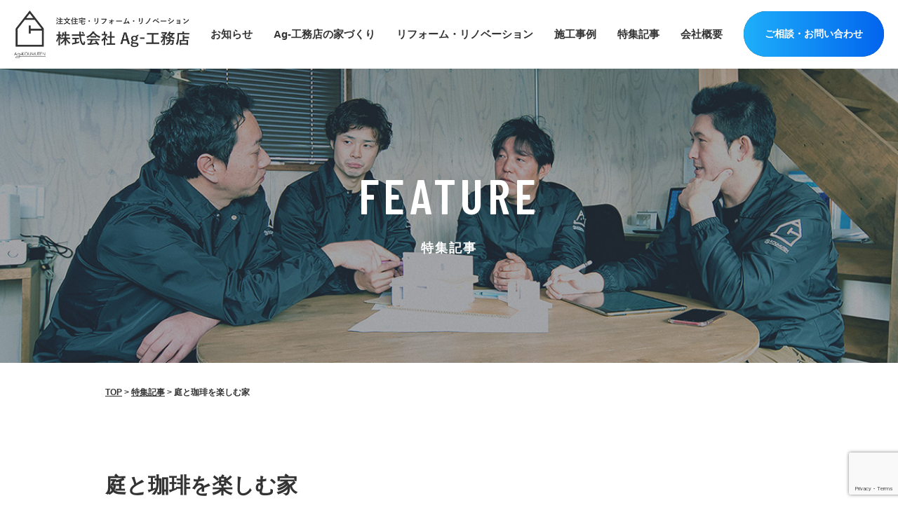

--- FILE ---
content_type: text/html; charset=UTF-8
request_url: https://eiji-arch.com/feature/2312/
body_size: 18696
content:
<!DOCTYPE html>
<html lang="ja">
<head>
<!-- Google Tag Manager -->
<script>(function(w,d,s,l,i){w[l]=w[l]||[];w[l].push({'gtm.start':
new Date().getTime(),event:'gtm.js'});var f=d.getElementsByTagName(s)[0],
j=d.createElement(s),dl=l!='dataLayer'?'&l='+l:'';j.async=true;j.src=
'https://www.googletagmanager.com/gtm.js?id='+i+dl;f.parentNode.insertBefore(j,f);
})(window,document,'script','dataLayer','GTM-PTW3RBV');</script>
<!-- End Google Tag Manager -->
<meta charset="UTF-8">
<meta http-equiv="X-UA-Compatible" content="IE=edge">
<meta name='robots' content='index, follow, max-image-preview:large, max-snippet:-1, max-video-preview:-1' />

	<!-- This site is optimized with the Yoast SEO plugin v26.6 - https://yoast.com/wordpress/plugins/seo/ -->
	<title>庭と珈琲を楽しむ家 - Ag-工務店</title>
	<link rel="canonical" href="https://eiji-arch.com/feature/2312/" />
	<meta property="og:locale" content="ja_JP" />
	<meta property="og:type" content="article" />
	<meta property="og:title" content="庭と珈琲を楽しむ家 - Ag-工務店" />
	<meta property="og:description" content="新発田市 N邸　新発田の家 ※本記事は住宅情報WEBマガジンDaily Lives Niigataによる取材記事です。 ゆとりある敷地にゆったり佇む白の家 新発田市内の住宅街。 白いガルバリウム鋼板の壁が明るく爽やかなN [&hellip;]" />
	<meta property="og:url" content="https://eiji-arch.com/feature/2312/" />
	<meta property="og:site_name" content="Ag-工務店" />
	<meta property="article:modified_time" content="2023-05-02T11:14:32+00:00" />
	<meta property="og:image" content="https://eiji-arch.com/wp-content/uploads/2023/05/Nhouse-28.jpg" />
	<meta property="og:image:width" content="1920" />
	<meta property="og:image:height" content="1282" />
	<meta property="og:image:type" content="image/jpeg" />
	<meta name="twitter:card" content="summary_large_image" />
	<meta name="twitter:label1" content="推定読み取り時間" />
	<meta name="twitter:data1" content="19分" />
	<script type="application/ld+json" class="yoast-schema-graph">{"@context":"https://schema.org","@graph":[{"@type":"WebPage","@id":"https://eiji-arch.com/feature/2312/","url":"https://eiji-arch.com/feature/2312/","name":"庭と珈琲を楽しむ家 - Ag-工務店","isPartOf":{"@id":"https://eiji-arch.com/#website"},"primaryImageOfPage":{"@id":"https://eiji-arch.com/feature/2312/#primaryimage"},"image":{"@id":"https://eiji-arch.com/feature/2312/#primaryimage"},"thumbnailUrl":"https://eiji-arch.com/wp-content/uploads/2023/05/Nhouse-28.jpg","datePublished":"2023-05-02T10:59:49+00:00","dateModified":"2023-05-02T11:14:32+00:00","breadcrumb":{"@id":"https://eiji-arch.com/feature/2312/#breadcrumb"},"inLanguage":"ja","potentialAction":[{"@type":"ReadAction","target":["https://eiji-arch.com/feature/2312/"]}]},{"@type":"ImageObject","inLanguage":"ja","@id":"https://eiji-arch.com/feature/2312/#primaryimage","url":"https://eiji-arch.com/wp-content/uploads/2023/05/Nhouse-28.jpg","contentUrl":"https://eiji-arch.com/wp-content/uploads/2023/05/Nhouse-28.jpg","width":1920,"height":1282},{"@type":"BreadcrumbList","@id":"https://eiji-arch.com/feature/2312/#breadcrumb","itemListElement":[{"@type":"ListItem","position":1,"name":"ホーム","item":"https://eiji-arch.com/"},{"@type":"ListItem","position":2,"name":"特集記事","item":"https://eiji-arch.com/feature/"},{"@type":"ListItem","position":3,"name":"庭と珈琲を楽しむ家"}]},{"@type":"WebSite","@id":"https://eiji-arch.com/#website","url":"https://eiji-arch.com/","name":"Ag-工務店","description":"新潟市の注文住宅・リフォーム・リノベーション","publisher":{"@id":"https://eiji-arch.com/#organization"},"potentialAction":[{"@type":"SearchAction","target":{"@type":"EntryPoint","urlTemplate":"https://eiji-arch.com/?s={search_term_string}"},"query-input":{"@type":"PropertyValueSpecification","valueRequired":true,"valueName":"search_term_string"}}],"inLanguage":"ja"},{"@type":"Organization","@id":"https://eiji-arch.com/#organization","name":"Ag-工務店","url":"https://eiji-arch.com/","logo":{"@type":"ImageObject","inLanguage":"ja","@id":"https://eiji-arch.com/#/schema/logo/image/","url":"https://eiji-arch.com/wp-content/uploads/2021/09/OGP-1.png","contentUrl":"https://eiji-arch.com/wp-content/uploads/2021/09/OGP-1.png","width":1200,"height":630,"caption":"Ag-工務店"},"image":{"@id":"https://eiji-arch.com/#/schema/logo/image/"}}]}</script>
	<!-- / Yoast SEO plugin. -->


<link rel="alternate" title="oEmbed (JSON)" type="application/json+oembed" href="https://eiji-arch.com/wp-json/oembed/1.0/embed?url=https%3A%2F%2Feiji-arch.com%2Ffeature%2F2312%2F" />
<link rel="alternate" title="oEmbed (XML)" type="text/xml+oembed" href="https://eiji-arch.com/wp-json/oembed/1.0/embed?url=https%3A%2F%2Feiji-arch.com%2Ffeature%2F2312%2F&#038;format=xml" />
<style id='wp-img-auto-sizes-contain-inline-css' type='text/css'>
img:is([sizes=auto i],[sizes^="auto," i]){contain-intrinsic-size:3000px 1500px}
/*# sourceURL=wp-img-auto-sizes-contain-inline-css */
</style>
<link rel='stylesheet' id='sbi_styles-css' href='https://eiji-arch.com/wp-content/plugins/instagram-feed/css/sbi-styles.min.css?ver=6.10.0' type='text/css' media='all' />
<style id='wp-emoji-styles-inline-css' type='text/css'>

	img.wp-smiley, img.emoji {
		display: inline !important;
		border: none !important;
		box-shadow: none !important;
		height: 1em !important;
		width: 1em !important;
		margin: 0 0.07em !important;
		vertical-align: -0.1em !important;
		background: none !important;
		padding: 0 !important;
	}
/*# sourceURL=wp-emoji-styles-inline-css */
</style>
<style id='wp-block-library-inline-css' type='text/css'>
:root{--wp-block-synced-color:#7a00df;--wp-block-synced-color--rgb:122,0,223;--wp-bound-block-color:var(--wp-block-synced-color);--wp-editor-canvas-background:#ddd;--wp-admin-theme-color:#007cba;--wp-admin-theme-color--rgb:0,124,186;--wp-admin-theme-color-darker-10:#006ba1;--wp-admin-theme-color-darker-10--rgb:0,107,160.5;--wp-admin-theme-color-darker-20:#005a87;--wp-admin-theme-color-darker-20--rgb:0,90,135;--wp-admin-border-width-focus:2px}@media (min-resolution:192dpi){:root{--wp-admin-border-width-focus:1.5px}}.wp-element-button{cursor:pointer}:root .has-very-light-gray-background-color{background-color:#eee}:root .has-very-dark-gray-background-color{background-color:#313131}:root .has-very-light-gray-color{color:#eee}:root .has-very-dark-gray-color{color:#313131}:root .has-vivid-green-cyan-to-vivid-cyan-blue-gradient-background{background:linear-gradient(135deg,#00d084,#0693e3)}:root .has-purple-crush-gradient-background{background:linear-gradient(135deg,#34e2e4,#4721fb 50%,#ab1dfe)}:root .has-hazy-dawn-gradient-background{background:linear-gradient(135deg,#faaca8,#dad0ec)}:root .has-subdued-olive-gradient-background{background:linear-gradient(135deg,#fafae1,#67a671)}:root .has-atomic-cream-gradient-background{background:linear-gradient(135deg,#fdd79a,#004a59)}:root .has-nightshade-gradient-background{background:linear-gradient(135deg,#330968,#31cdcf)}:root .has-midnight-gradient-background{background:linear-gradient(135deg,#020381,#2874fc)}:root{--wp--preset--font-size--normal:16px;--wp--preset--font-size--huge:42px}.has-regular-font-size{font-size:1em}.has-larger-font-size{font-size:2.625em}.has-normal-font-size{font-size:var(--wp--preset--font-size--normal)}.has-huge-font-size{font-size:var(--wp--preset--font-size--huge)}.has-text-align-center{text-align:center}.has-text-align-left{text-align:left}.has-text-align-right{text-align:right}.has-fit-text{white-space:nowrap!important}#end-resizable-editor-section{display:none}.aligncenter{clear:both}.items-justified-left{justify-content:flex-start}.items-justified-center{justify-content:center}.items-justified-right{justify-content:flex-end}.items-justified-space-between{justify-content:space-between}.screen-reader-text{border:0;clip-path:inset(50%);height:1px;margin:-1px;overflow:hidden;padding:0;position:absolute;width:1px;word-wrap:normal!important}.screen-reader-text:focus{background-color:#ddd;clip-path:none;color:#444;display:block;font-size:1em;height:auto;left:5px;line-height:normal;padding:15px 23px 14px;text-decoration:none;top:5px;width:auto;z-index:100000}html :where(.has-border-color){border-style:solid}html :where([style*=border-top-color]){border-top-style:solid}html :where([style*=border-right-color]){border-right-style:solid}html :where([style*=border-bottom-color]){border-bottom-style:solid}html :where([style*=border-left-color]){border-left-style:solid}html :where([style*=border-width]){border-style:solid}html :where([style*=border-top-width]){border-top-style:solid}html :where([style*=border-right-width]){border-right-style:solid}html :where([style*=border-bottom-width]){border-bottom-style:solid}html :where([style*=border-left-width]){border-left-style:solid}html :where(img[class*=wp-image-]){height:auto;max-width:100%}:where(figure){margin:0 0 1em}html :where(.is-position-sticky){--wp-admin--admin-bar--position-offset:var(--wp-admin--admin-bar--height,0px)}@media screen and (max-width:600px){html :where(.is-position-sticky){--wp-admin--admin-bar--position-offset:0px}}

/*# sourceURL=wp-block-library-inline-css */
</style><style id='global-styles-inline-css' type='text/css'>
:root{--wp--preset--aspect-ratio--square: 1;--wp--preset--aspect-ratio--4-3: 4/3;--wp--preset--aspect-ratio--3-4: 3/4;--wp--preset--aspect-ratio--3-2: 3/2;--wp--preset--aspect-ratio--2-3: 2/3;--wp--preset--aspect-ratio--16-9: 16/9;--wp--preset--aspect-ratio--9-16: 9/16;--wp--preset--color--black: #000000;--wp--preset--color--cyan-bluish-gray: #abb8c3;--wp--preset--color--white: #ffffff;--wp--preset--color--pale-pink: #f78da7;--wp--preset--color--vivid-red: #cf2e2e;--wp--preset--color--luminous-vivid-orange: #ff6900;--wp--preset--color--luminous-vivid-amber: #fcb900;--wp--preset--color--light-green-cyan: #7bdcb5;--wp--preset--color--vivid-green-cyan: #00d084;--wp--preset--color--pale-cyan-blue: #8ed1fc;--wp--preset--color--vivid-cyan-blue: #0693e3;--wp--preset--color--vivid-purple: #9b51e0;--wp--preset--gradient--vivid-cyan-blue-to-vivid-purple: linear-gradient(135deg,rgb(6,147,227) 0%,rgb(155,81,224) 100%);--wp--preset--gradient--light-green-cyan-to-vivid-green-cyan: linear-gradient(135deg,rgb(122,220,180) 0%,rgb(0,208,130) 100%);--wp--preset--gradient--luminous-vivid-amber-to-luminous-vivid-orange: linear-gradient(135deg,rgb(252,185,0) 0%,rgb(255,105,0) 100%);--wp--preset--gradient--luminous-vivid-orange-to-vivid-red: linear-gradient(135deg,rgb(255,105,0) 0%,rgb(207,46,46) 100%);--wp--preset--gradient--very-light-gray-to-cyan-bluish-gray: linear-gradient(135deg,rgb(238,238,238) 0%,rgb(169,184,195) 100%);--wp--preset--gradient--cool-to-warm-spectrum: linear-gradient(135deg,rgb(74,234,220) 0%,rgb(151,120,209) 20%,rgb(207,42,186) 40%,rgb(238,44,130) 60%,rgb(251,105,98) 80%,rgb(254,248,76) 100%);--wp--preset--gradient--blush-light-purple: linear-gradient(135deg,rgb(255,206,236) 0%,rgb(152,150,240) 100%);--wp--preset--gradient--blush-bordeaux: linear-gradient(135deg,rgb(254,205,165) 0%,rgb(254,45,45) 50%,rgb(107,0,62) 100%);--wp--preset--gradient--luminous-dusk: linear-gradient(135deg,rgb(255,203,112) 0%,rgb(199,81,192) 50%,rgb(65,88,208) 100%);--wp--preset--gradient--pale-ocean: linear-gradient(135deg,rgb(255,245,203) 0%,rgb(182,227,212) 50%,rgb(51,167,181) 100%);--wp--preset--gradient--electric-grass: linear-gradient(135deg,rgb(202,248,128) 0%,rgb(113,206,126) 100%);--wp--preset--gradient--midnight: linear-gradient(135deg,rgb(2,3,129) 0%,rgb(40,116,252) 100%);--wp--preset--font-size--small: 13px;--wp--preset--font-size--medium: 20px;--wp--preset--font-size--large: 36px;--wp--preset--font-size--x-large: 42px;--wp--preset--spacing--20: 0.44rem;--wp--preset--spacing--30: 0.67rem;--wp--preset--spacing--40: 1rem;--wp--preset--spacing--50: 1.5rem;--wp--preset--spacing--60: 2.25rem;--wp--preset--spacing--70: 3.38rem;--wp--preset--spacing--80: 5.06rem;--wp--preset--shadow--natural: 6px 6px 9px rgba(0, 0, 0, 0.2);--wp--preset--shadow--deep: 12px 12px 50px rgba(0, 0, 0, 0.4);--wp--preset--shadow--sharp: 6px 6px 0px rgba(0, 0, 0, 0.2);--wp--preset--shadow--outlined: 6px 6px 0px -3px rgb(255, 255, 255), 6px 6px rgb(0, 0, 0);--wp--preset--shadow--crisp: 6px 6px 0px rgb(0, 0, 0);}:where(.is-layout-flex){gap: 0.5em;}:where(.is-layout-grid){gap: 0.5em;}body .is-layout-flex{display: flex;}.is-layout-flex{flex-wrap: wrap;align-items: center;}.is-layout-flex > :is(*, div){margin: 0;}body .is-layout-grid{display: grid;}.is-layout-grid > :is(*, div){margin: 0;}:where(.wp-block-columns.is-layout-flex){gap: 2em;}:where(.wp-block-columns.is-layout-grid){gap: 2em;}:where(.wp-block-post-template.is-layout-flex){gap: 1.25em;}:where(.wp-block-post-template.is-layout-grid){gap: 1.25em;}.has-black-color{color: var(--wp--preset--color--black) !important;}.has-cyan-bluish-gray-color{color: var(--wp--preset--color--cyan-bluish-gray) !important;}.has-white-color{color: var(--wp--preset--color--white) !important;}.has-pale-pink-color{color: var(--wp--preset--color--pale-pink) !important;}.has-vivid-red-color{color: var(--wp--preset--color--vivid-red) !important;}.has-luminous-vivid-orange-color{color: var(--wp--preset--color--luminous-vivid-orange) !important;}.has-luminous-vivid-amber-color{color: var(--wp--preset--color--luminous-vivid-amber) !important;}.has-light-green-cyan-color{color: var(--wp--preset--color--light-green-cyan) !important;}.has-vivid-green-cyan-color{color: var(--wp--preset--color--vivid-green-cyan) !important;}.has-pale-cyan-blue-color{color: var(--wp--preset--color--pale-cyan-blue) !important;}.has-vivid-cyan-blue-color{color: var(--wp--preset--color--vivid-cyan-blue) !important;}.has-vivid-purple-color{color: var(--wp--preset--color--vivid-purple) !important;}.has-black-background-color{background-color: var(--wp--preset--color--black) !important;}.has-cyan-bluish-gray-background-color{background-color: var(--wp--preset--color--cyan-bluish-gray) !important;}.has-white-background-color{background-color: var(--wp--preset--color--white) !important;}.has-pale-pink-background-color{background-color: var(--wp--preset--color--pale-pink) !important;}.has-vivid-red-background-color{background-color: var(--wp--preset--color--vivid-red) !important;}.has-luminous-vivid-orange-background-color{background-color: var(--wp--preset--color--luminous-vivid-orange) !important;}.has-luminous-vivid-amber-background-color{background-color: var(--wp--preset--color--luminous-vivid-amber) !important;}.has-light-green-cyan-background-color{background-color: var(--wp--preset--color--light-green-cyan) !important;}.has-vivid-green-cyan-background-color{background-color: var(--wp--preset--color--vivid-green-cyan) !important;}.has-pale-cyan-blue-background-color{background-color: var(--wp--preset--color--pale-cyan-blue) !important;}.has-vivid-cyan-blue-background-color{background-color: var(--wp--preset--color--vivid-cyan-blue) !important;}.has-vivid-purple-background-color{background-color: var(--wp--preset--color--vivid-purple) !important;}.has-black-border-color{border-color: var(--wp--preset--color--black) !important;}.has-cyan-bluish-gray-border-color{border-color: var(--wp--preset--color--cyan-bluish-gray) !important;}.has-white-border-color{border-color: var(--wp--preset--color--white) !important;}.has-pale-pink-border-color{border-color: var(--wp--preset--color--pale-pink) !important;}.has-vivid-red-border-color{border-color: var(--wp--preset--color--vivid-red) !important;}.has-luminous-vivid-orange-border-color{border-color: var(--wp--preset--color--luminous-vivid-orange) !important;}.has-luminous-vivid-amber-border-color{border-color: var(--wp--preset--color--luminous-vivid-amber) !important;}.has-light-green-cyan-border-color{border-color: var(--wp--preset--color--light-green-cyan) !important;}.has-vivid-green-cyan-border-color{border-color: var(--wp--preset--color--vivid-green-cyan) !important;}.has-pale-cyan-blue-border-color{border-color: var(--wp--preset--color--pale-cyan-blue) !important;}.has-vivid-cyan-blue-border-color{border-color: var(--wp--preset--color--vivid-cyan-blue) !important;}.has-vivid-purple-border-color{border-color: var(--wp--preset--color--vivid-purple) !important;}.has-vivid-cyan-blue-to-vivid-purple-gradient-background{background: var(--wp--preset--gradient--vivid-cyan-blue-to-vivid-purple) !important;}.has-light-green-cyan-to-vivid-green-cyan-gradient-background{background: var(--wp--preset--gradient--light-green-cyan-to-vivid-green-cyan) !important;}.has-luminous-vivid-amber-to-luminous-vivid-orange-gradient-background{background: var(--wp--preset--gradient--luminous-vivid-amber-to-luminous-vivid-orange) !important;}.has-luminous-vivid-orange-to-vivid-red-gradient-background{background: var(--wp--preset--gradient--luminous-vivid-orange-to-vivid-red) !important;}.has-very-light-gray-to-cyan-bluish-gray-gradient-background{background: var(--wp--preset--gradient--very-light-gray-to-cyan-bluish-gray) !important;}.has-cool-to-warm-spectrum-gradient-background{background: var(--wp--preset--gradient--cool-to-warm-spectrum) !important;}.has-blush-light-purple-gradient-background{background: var(--wp--preset--gradient--blush-light-purple) !important;}.has-blush-bordeaux-gradient-background{background: var(--wp--preset--gradient--blush-bordeaux) !important;}.has-luminous-dusk-gradient-background{background: var(--wp--preset--gradient--luminous-dusk) !important;}.has-pale-ocean-gradient-background{background: var(--wp--preset--gradient--pale-ocean) !important;}.has-electric-grass-gradient-background{background: var(--wp--preset--gradient--electric-grass) !important;}.has-midnight-gradient-background{background: var(--wp--preset--gradient--midnight) !important;}.has-small-font-size{font-size: var(--wp--preset--font-size--small) !important;}.has-medium-font-size{font-size: var(--wp--preset--font-size--medium) !important;}.has-large-font-size{font-size: var(--wp--preset--font-size--large) !important;}.has-x-large-font-size{font-size: var(--wp--preset--font-size--x-large) !important;}
/*# sourceURL=global-styles-inline-css */
</style>

<style id='classic-theme-styles-inline-css' type='text/css'>
/*! This file is auto-generated */
.wp-block-button__link{color:#fff;background-color:#32373c;border-radius:9999px;box-shadow:none;text-decoration:none;padding:calc(.667em + 2px) calc(1.333em + 2px);font-size:1.125em}.wp-block-file__button{background:#32373c;color:#fff;text-decoration:none}
/*# sourceURL=/wp-includes/css/classic-themes.min.css */
</style>
<link rel='stylesheet' id='contact-form-7-css' href='https://eiji-arch.com/wp-content/plugins/contact-form-7/includes/css/styles.css?ver=6.1.4' type='text/css' media='all' />
<link rel='stylesheet' id='theme-normalize-css' href='https://eiji-arch.com/wp-content/themes/ag/assets/css/sanitize.css?ver=6.9' type='text/css' media='all' />
<link rel='stylesheet' id='theme-css' href='https://eiji-arch.com/wp-content/themes/ag/style.css?ver=6.9' type='text/css' media='all' />
<link rel='stylesheet' id='entry-style-css' href='https://eiji-arch.com/wp-content/themes/ag/assets/css/entry.css?ver=6.9' type='text/css' media='all' />
<link rel='stylesheet' id='slick-css' href='https://eiji-arch.com/wp-content/themes/ag/assets/scripts/slick/slick.css?ver=6.9' type='text/css' media='all' />
<link rel='stylesheet' id='slick-theme-css' href='https://eiji-arch.com/wp-content/themes/ag/assets/scripts/slick/slick-theme.css?ver=6.9' type='text/css' media='all' />
<link rel='stylesheet' id='flexslider-css' href='https://eiji-arch.com/wp-content/themes/ag/assets/scripts/flexslider/flexslider.css?ver=6.9' type='text/css' media='all' />
<link rel='stylesheet' id='luminous-basic.min-css' href='https://eiji-arch.com/wp-content/themes/ag/assets/scripts/luminous/luminous-basic.min.css?ver=6.9' type='text/css' media='all' />
<script type="text/javascript" src="https://eiji-arch.com/wp-includes/js/jquery/jquery.min.js?ver=3.7.1" id="jquery-core-js"></script>
<script type="text/javascript" src="https://eiji-arch.com/wp-includes/js/jquery/jquery-migrate.min.js?ver=3.4.1" id="jquery-migrate-js"></script>
<link rel="https://api.w.org/" href="https://eiji-arch.com/wp-json/" /><link rel="alternate" title="JSON" type="application/json" href="https://eiji-arch.com/wp-json/wp/v2/feature/2312" /><link rel="EditURI" type="application/rsd+xml" title="RSD" href="https://eiji-arch.com/xmlrpc.php?rsd" />
<meta name="generator" content="WordPress 6.9" />
<link rel='shortlink' href='https://eiji-arch.com/?p=2312' />
<script src="https://ajaxzip3.github.io/ajaxzip3.js" charset="UTF-8"></script>
	<script>
	jQuery(function($){
	$('#zip').attr('onKeyUp', 'AjaxZip3.zip2addr(this,\'\',\'addr\',\'addr\');');
});</script><link rel="icon" href="https://eiji-arch.com/wp-content/uploads/2021/09/cropped-FAVICON-1-32x32.png" sizes="32x32" />
<link rel="icon" href="https://eiji-arch.com/wp-content/uploads/2021/09/cropped-FAVICON-1-192x192.png" sizes="192x192" />
<link rel="apple-touch-icon" href="https://eiji-arch.com/wp-content/uploads/2021/09/cropped-FAVICON-1-180x180.png" />
<meta name="msapplication-TileImage" content="https://eiji-arch.com/wp-content/uploads/2021/09/cropped-FAVICON-1-270x270.png" />
<script>
(function($){
var pcView = 1000,
    spView = 375,
    useIPhone  = navigator.userAgent.indexOf('iPhone') > 0,
    useIPod    = navigator.userAgent.indexOf('iPod') > 0,
    useAndroid = navigator.userAgent.indexOf('Android') > 0,
    isMobile   = navigator.userAgent.indexOf('Mobile') > 0,
    view       = (useIPhone || useIPod || (useAndroid && isMobile)) ? spView : pcView;

$('meta[name="viewport"]').remove();
$('head')
  .prepend('<meta name="viewport" content="width=' + view + '">')
  .append('<style>@-ms-viewport { width: device-width; } /* windows pc (IE) - DO NOT FIX */@media screen and (max-width: ' + pcView + 'px) {@-ms-viewport { width: ' + pcView + 'px; } /* for windows tablet */}@media screen and (max-width: ' + spView + 'px) {@-ms-viewport { width: ' + pcView + 'px; } /* for windows phone */}</style>');
})(jQuery);
</script>

</head>

<body data-rsssl=1 class="wp-singular feature-template-default single single-feature postid-2312 wp-theme-ag">
<!-- Google Tag Manager (noscript) -->
<noscript><iframe src="https://www.googletagmanager.com/ns.html?id=GTM-PTW3RBV"
height="0" width="0" style="display:none;visibility:hidden"></iframe></noscript>
<!-- End Google Tag Manager (noscript) -->
<div id="fb-root"></div>
<script async defer crossorigin="anonymous" src="https://connect.facebook.net/ja_JP/sdk.js#xfbml=1&version=v11.0" nonce="LZcETVPj"></script>

<div id="wrap">

<header>
    <div class="header_inner">
        <a id="h_logo" href="https://eiji-arch.com">
            <h2 class="site-logo">
                <img src="https://eiji-arch.com/wp-content/themes/ag/assets/images/common/h_logo_01.png" alt="株式会社 Ag-工務店" title="株式会社 Ag-工務店">
            </h2>
        </a>
        <div class="hamburger">
            <span></span>
            <span></span>
            <span></span>
        </div>
        <nav class="global_menu">
            <ul id="menu-g-menu" class="menu"><li id="menu-item-132" class="menu-item menu-item-type-taxonomy menu-item-object-category menu-item-132"><a href="https://eiji-arch.com/event/">お知らせ</a></li>
<li id="menu-item-133" class="menu-item menu-item-type-post_type menu-item-object-page menu-item-133"><a href="https://eiji-arch.com/about/">Ag-工務店の家づくり</a></li>
<li id="menu-item-3261" class="menu-item menu-item-type-post_type menu-item-object-page menu-item-3261"><a href="https://eiji-arch.com/reform-renovation/">リフォーム・リノベーション</a></li>
<li id="menu-item-138" class="menu-item menu-item-type-post_type_archive menu-item-object-works menu-item-138"><a href="https://eiji-arch.com/works/">施工事例</a></li>
<li id="menu-item-200" class="menu-item menu-item-type-post_type_archive menu-item-object-feature menu-item-200"><a href="https://eiji-arch.com/feature/">特集記事</a></li>
<li id="menu-item-134" class="menu-item menu-item-type-post_type menu-item-object-page menu-item-134"><a href="https://eiji-arch.com/company/">会社概要</a></li>
<li id="menu-item-258" class="gnav_contact menu-item menu-item-type-post_type menu-item-object-page menu-item-258"><a href="https://eiji-arch.com/contact/">ご相談・お問い合わせ</a></li>
</ul>        </nav>
    </div><!--/.header_inner-->
</header>

<main id="main">



<div class="page_mv">
    <div class="inner_cell inner_cell__company">
        <div class="ttl_box">
            <p class="page_h2__en">FEATURE</p>
            <h1 class="page_h2">特集記事</h1>
        </div>
    </div>
</div>

<div class="breadcrumb_section">
	<div class="container">
		<div class="breadcrumb_area">
			<div class="breadcrumb_area__inner">
				<span property="itemListElement" typeof="ListItem"><a property="item" typeof="WebPage" title="Ag-工務店へ移動" href="https://eiji-arch.com" class="home"><span property="name">TOP</span></a><meta property="position" content="1"></span> &gt; <span property="itemListElement" typeof="ListItem"><a property="item" typeof="WebPage" title="Go to 特集記事." href="https://eiji-arch.com/feature/" class="archive post-feature-archive" ><span property="name">特集記事</span></a><meta property="position" content="2"></span> &gt; <span property="itemListElement" typeof="ListItem"><span property="name" class="post post-feature current-item">庭と珈琲を楽しむ家</span><meta property="url" content="https://eiji-arch.com/feature/2312/"><meta property="position" content="3"></span>				<!-- <span><a href="index.html" class="home"><span property="name">ホーム</span></a><meta property="position" content="1"></span> 　> 　<span property="itemListElement" typeof="ListItem"><span property="name" class="post post-page current-item">会社概要</span></span> -->
			</div>
		</div>
	</div>
</div>


<section class="section">
	<div class="container">
		<h3 class="home_h3 mb10">庭と珈琲を楽しむ家</h3>
		<span class="post_date">2023.05.02</span>
		<div class="post_content_area"><p>新発田市 N邸　新発田の家<br />
※本記事は住宅情報WEBマガジンDaily Lives Niigataによる取材記事です。</p>
<h2><strong>ゆとりある敷地にゆったり佇む白の家</strong></h2>
<p>新発田市内の住宅街。<br />
白いガルバリウム鋼板の壁が明るく爽やかなN邸は、100坪の広い敷地に立っている。</p>
<p>ゆとりある土地を生かして、カーポートはサイドに配置。ポーチ前には車を転回できるくらいの広々としたスペースを確保している。</p>
<p><img fetchpriority="high" decoding="async" class="alignnone size-full wp-image-2313" src="https://eiji-arch.com/wp-content/uploads/2023/05/Nhouse-01.jpg" alt="" width="1920" height="1280" srcset="https://eiji-arch.com/wp-content/uploads/2023/05/Nhouse-01.jpg 1920w, https://eiji-arch.com/wp-content/uploads/2023/05/Nhouse-01-768x512.jpg 768w, https://eiji-arch.com/wp-content/uploads/2023/05/Nhouse-01-1536x1024.jpg 1536w" sizes="(max-width: 1920px) 100vw, 1920px" /></p>
<p>カーポートと建物の間には小さな築山がつくられており、そこには屋根よりも高いアオダモがひょろりと伸びている。</p>
<p><img decoding="async" class="alignnone size-full wp-image-2314" src="https://eiji-arch.com/wp-content/uploads/2023/05/Nhouse-04.jpg" alt="" width="1920" height="1282" srcset="https://eiji-arch.com/wp-content/uploads/2023/05/Nhouse-04.jpg 1920w, https://eiji-arch.com/wp-content/uploads/2023/05/Nhouse-04-768x513.jpg 768w, https://eiji-arch.com/wp-content/uploads/2023/05/Nhouse-04-1536x1026.jpg 1536w" sizes="(max-width: 1920px) 100vw, 1920px" /></p>
<p>その隣に植えられている背の低い木はモミジ。</p>
<p><img decoding="async" class="alignnone size-full wp-image-2315" src="https://eiji-arch.com/wp-content/uploads/2023/05/Nhouse-05.jpg" alt="" width="1920" height="1282" srcset="https://eiji-arch.com/wp-content/uploads/2023/05/Nhouse-05.jpg 1920w, https://eiji-arch.com/wp-content/uploads/2023/05/Nhouse-05-768x513.jpg 768w, https://eiji-arch.com/wp-content/uploads/2023/05/Nhouse-05-1536x1026.jpg 1536w" sizes="(max-width: 1920px) 100vw, 1920px" /></p>
<p>どちらも四季の移ろいを教えてくれる落葉樹だ。</p>
<p>ポーチの上の庇は金属の骨組みを持ち、厚みを抑えたシャープなデザインがシンプルな外観によく似合う。</p>
<p><img decoding="async" class="alignnone size-full wp-image-2316" src="https://eiji-arch.com/wp-content/uploads/2023/05/Nhouse-02.jpg" alt="" width="1920" height="1282" srcset="https://eiji-arch.com/wp-content/uploads/2023/05/Nhouse-02.jpg 1920w, https://eiji-arch.com/wp-content/uploads/2023/05/Nhouse-02-768x513.jpg 768w, https://eiji-arch.com/wp-content/uploads/2023/05/Nhouse-02-1536x1026.jpg 1536w" sizes="(max-width: 1920px) 100vw, 1920px" /></p>
<p>要素を抑えたミニマルな外観デザインで、それゆえに一つ一つの素材感が際立っている。</p>
<p>木製ドアの向こうにはどんな空間が広がっているのだろうか？そんな期待感が湧いてくる。 この家に暮らすのは30代のNさん夫婦。</p>
<p><img decoding="async" class="alignnone size-full wp-image-2317" src="https://eiji-arch.com/wp-content/uploads/2023/05/Nhouse-67.jpg" alt="" width="1920" height="1280" srcset="https://eiji-arch.com/wp-content/uploads/2023/05/Nhouse-67.jpg 1920w, https://eiji-arch.com/wp-content/uploads/2023/05/Nhouse-67-768x512.jpg 768w, https://eiji-arch.com/wp-content/uploads/2023/05/Nhouse-67-1536x1024.jpg 1536w" sizes="(max-width: 1920px) 100vw, 1920px" /></p>
<p>「2018年に結婚し、妻と新発田市内のアパートで暮らし始めました。それから2年がたった頃に家づくりを検討し始め、いくつかの住宅会社さんを訪れたんです。その中の一つが加藤淳設計事務所さんとAg-工務店さんでした。同じ新発田市内にあるAg-工務店の渡邊健太さんの家に見学に行くと、建物が敷地に対して斜めに立っていて。『そういうのもありなんですか！？』と驚かされました。桐の床や和紙の壁などを使った、優しい素材感も印象的でしたね」とご主人。</p>
<p>希望したのは明るい家だったという。</p>
<p>「アパートが暗くて狭かったので、明るくて柔らかい雰囲気の家を建てたいと思っていました」と奥様。</p>
<p><img decoding="async" class="alignnone size-full wp-image-2318" src="https://eiji-arch.com/wp-content/uploads/2023/05/Nhouse-70.jpg" alt="" width="1920" height="1280" srcset="https://eiji-arch.com/wp-content/uploads/2023/05/Nhouse-70.jpg 1920w, https://eiji-arch.com/wp-content/uploads/2023/05/Nhouse-70-768x512.jpg 768w, https://eiji-arch.com/wp-content/uploads/2023/05/Nhouse-70-1536x1024.jpg 1536w" sizes="(max-width: 1920px) 100vw, 1920px" /></p>
<p>「あと、僕は植物を育てるのが好きで、庭をつくりたいとも思っていました。それから、多肉植物や塊根植物も育てていたので、室内でも植物を育てやすいように土間空間も希望しました」（ご主人）。</p>
<h2><strong>玄関から庭へ。居室を貫く通り土間</strong></h2>
<p>お二人の要望と敷地条件を読み取り、一級建築士の加藤淳さんが提案したのは、玄関から建物裏手にある庭へと抜けられる“通り土間”がある家だった。</p>
<p><img decoding="async" class="alignnone size-full wp-image-2319" src="https://eiji-arch.com/wp-content/uploads/2023/05/Nhouse-12-1367x2048-1.jpg" alt="" width="1282" height="1920" srcset="https://eiji-arch.com/wp-content/uploads/2023/05/Nhouse-12-1367x2048-1.jpg 1282w, https://eiji-arch.com/wp-content/uploads/2023/05/Nhouse-12-1367x2048-1-768x1150.jpg 768w, https://eiji-arch.com/wp-content/uploads/2023/05/Nhouse-12-1367x2048-1-1026x1536.jpg 1026w" sizes="(max-width: 1282px) 100vw, 1282px" /></p>
<p>玄関に上がり框（かまち）はなく、そのまま奥へとコンクリート土間が続いている。正面に目を向ければ、奥にはテラスドアがあり、そこから庭へと通り抜けられる設計だ。</p>
<p>土足で使う想定でつくられた土間だが、Nさん夫婦は入口にギャッベを置いて、その手前で下足する使い方をしている。</p>
<p>ちなみに正面だけでなく、玄関左手に向かう動線もある。</p>
<p><img decoding="async" class="alignnone size-full wp-image-2320" src="https://eiji-arch.com/wp-content/uploads/2023/05/Nhouse-14-1365x2048-1.jpg" alt="" width="1280" height="1920" srcset="https://eiji-arch.com/wp-content/uploads/2023/05/Nhouse-14-1365x2048-1.jpg 1280w, https://eiji-arch.com/wp-content/uploads/2023/05/Nhouse-14-1365x2048-1-768x1152.jpg 768w, https://eiji-arch.com/wp-content/uploads/2023/05/Nhouse-14-1365x2048-1-1024x1536.jpg 1024w" sizes="(max-width: 1280px) 100vw, 1280px" /></p>
<p>こちらはシューズクロークとパントリーを経てキッチンにつながる家族用の裏動線。</p>
<p><img decoding="async" class="alignnone size-full wp-image-2321" src="https://eiji-arch.com/wp-content/uploads/2023/05/Nhouse-20-1367x2048-1.jpg" alt="" width="1282" height="1920" srcset="https://eiji-arch.com/wp-content/uploads/2023/05/Nhouse-20-1367x2048-1.jpg 1282w, https://eiji-arch.com/wp-content/uploads/2023/05/Nhouse-20-1367x2048-1-768x1150.jpg 768w, https://eiji-arch.com/wp-content/uploads/2023/05/Nhouse-20-1367x2048-1-1026x1536.jpg 1026w" sizes="(max-width: 1282px) 100vw, 1282px" /></p>
<p>通り土間の左手は、幅2.7mのリビングとダイニングが奥へと続いており、屋根なりの勾配天井で奥に行くほど空間が広くなっている。</p>
<p>その逆側はチークのパーケットフローリングが目を引くワークスペース兼客間。</p>
<p><img decoding="async" class="alignnone size-full wp-image-2322" src="https://eiji-arch.com/wp-content/uploads/2023/05/Nhouse-17.jpg" alt="" width="1920" height="1282" srcset="https://eiji-arch.com/wp-content/uploads/2023/05/Nhouse-17.jpg 1920w, https://eiji-arch.com/wp-content/uploads/2023/05/Nhouse-17-768x513.jpg 768w, https://eiji-arch.com/wp-content/uploads/2023/05/Nhouse-17-1536x1026.jpg 1536w" sizes="(max-width: 1920px) 100vw, 1920px" /></p>
<p>「お客さんが泊まれる客間があった方がいいなと思いながらも、実際にお客さんが泊まりに来ることはほとんどないと考えていて、普段はワークスペースとして使える場所をつくって頂きました」とご主人。</p>
<p><img decoding="async" class="alignnone size-full wp-image-2323" src="https://eiji-arch.com/wp-content/uploads/2023/05/Nhouse-18.jpg" alt="" width="1920" height="1282" srcset="https://eiji-arch.com/wp-content/uploads/2023/05/Nhouse-18.jpg 1920w, https://eiji-arch.com/wp-content/uploads/2023/05/Nhouse-18-768x513.jpg 768w, https://eiji-arch.com/wp-content/uploads/2023/05/Nhouse-18-1536x1026.jpg 1536w" sizes="(max-width: 1920px) 100vw, 1920px" /></p>
<p>3.75畳の空間は、通り土間を間に挟むことでリビングと程よい距離が生まれていて、集中して作業ができそうだ。ニーチェアエックスに腰掛けて音楽鑑賞をする場所にもなっている。</p>
<p>また、リネンのカーテンを閉じれば柔らかく空間を仕切ることもできる。</p>
<p><img decoding="async" class="alignnone size-full wp-image-2324" src="https://eiji-arch.com/wp-content/uploads/2023/05/Nhouse-15.jpg" alt="" width="1920" height="1282" srcset="https://eiji-arch.com/wp-content/uploads/2023/05/Nhouse-15.jpg 1920w, https://eiji-arch.com/wp-content/uploads/2023/05/Nhouse-15-768x513.jpg 768w, https://eiji-arch.com/wp-content/uploads/2023/05/Nhouse-15-1536x1026.jpg 1536w" sizes="(max-width: 1920px) 100vw, 1920px" /></p>
<p>「道路に対して平行に建てるのではなく、なるべく真南向きにして光をたっぷりと採りこめるように敷地に対して斜めに建てています。玄関から通り土間を抜けて、そのまま庭へと出られるようにし、その先には土間テラスも設けました。さらに、庭を盛り土にして、建物と庭の距離が近くなるようにしています」と設計をした加藤淳さんは説明する。</p>
<p><img decoding="async" class="alignnone size-full wp-image-2325" src="https://eiji-arch.com/wp-content/uploads/2023/05/Nhouse-77.jpg" alt="" width="1920" height="1280" srcset="https://eiji-arch.com/wp-content/uploads/2023/05/Nhouse-77.jpg 1920w, https://eiji-arch.com/wp-content/uploads/2023/05/Nhouse-77-768x512.jpg 768w, https://eiji-arch.com/wp-content/uploads/2023/05/Nhouse-77-1536x1024.jpg 1536w" sizes="(max-width: 1920px) 100vw, 1920px" /></p>
<h2><strong>オークの床と調和するこだわりの家具</strong></h2>
<p>リビングの床は190mm幅のオークの挽き板のフローリング。挽き板とは、厚さ2～4mmの単板を表層に用いたフローリングで、見た目は一枚ものの無垢フローリングとほぼ変わらない。価格が抑えられ、限りある木材資源の節約にもつながる。</p>
<p><img decoding="async" class="alignnone size-full wp-image-2326" src="https://eiji-arch.com/wp-content/uploads/2023/05/Nhouse-23.jpg" alt="" width="1282" height="1920" srcset="https://eiji-arch.com/wp-content/uploads/2023/05/Nhouse-23.jpg 1282w, https://eiji-arch.com/wp-content/uploads/2023/05/Nhouse-23-768x1150.jpg 768w, https://eiji-arch.com/wp-content/uploads/2023/05/Nhouse-23-1026x1536.jpg 1026w" sizes="(max-width: 1282px) 100vw, 1282px" /></p>
<p>「はじめからオークの床にしたいと思っていましたが、床材店のアンドウッドさんで何種類かを見て、幅広の乱尺がいいなと思いこの床を選びました」（ご主人）。</p>
<p>ダイニングは正円のテーブルを囲むように、UUチェア（宮崎椅子製作所）やCH88（カールハンセン＆サン）、マウンテンアンドレイクチェア（ISANA）などのこだわりの椅子が並んでいる。</p>
<p><img decoding="async" class="alignnone size-full wp-image-2327" src="https://eiji-arch.com/wp-content/uploads/2023/05/Nhouse-24.jpg" alt="" width="1282" height="1920" srcset="https://eiji-arch.com/wp-content/uploads/2023/05/Nhouse-24.jpg 1282w, https://eiji-arch.com/wp-content/uploads/2023/05/Nhouse-24-768x1150.jpg 768w, https://eiji-arch.com/wp-content/uploads/2023/05/Nhouse-24-1026x1536.jpg 1026w" sizes="(max-width: 1282px) 100vw, 1282px" /></p>
<p>頭上に見える真鍮製のペンダントライトはflame社のflare。その上は吹き抜けで、2階のホールまでがつながる開放的な空間だ。</p>
<p>壁には床置きエアコンの存在感をやわらげるように本棚が造りつけられており、夫婦のお気に入りの雑貨や小物が心地いい余白を残しながら飾られている。</p>
<p><img decoding="async" class="alignnone size-full wp-image-2328" src="https://eiji-arch.com/wp-content/uploads/2023/05/Nhouse-60.jpg" alt="" width="1920" height="1280" srcset="https://eiji-arch.com/wp-content/uploads/2023/05/Nhouse-60.jpg 1920w, https://eiji-arch.com/wp-content/uploads/2023/05/Nhouse-60-768x512.jpg 768w, https://eiji-arch.com/wp-content/uploads/2023/05/Nhouse-60-1536x1024.jpg 1536w" sizes="(max-width: 1920px) 100vw, 1920px" /></p>
<p>テレビはリビングとダイニングの間の幅1.8mの空間に配されていて、その両サイドは掃き出し窓。その上には3連の高窓が並んでおり、そこからたっぷりと光が注ぐ。</p>
<p><img decoding="async" class="alignnone size-full wp-image-2329" src="https://eiji-arch.com/wp-content/uploads/2023/05/Nhouse-25.jpg" alt="" width="1920" height="1282" srcset="https://eiji-arch.com/wp-content/uploads/2023/05/Nhouse-25.jpg 1920w, https://eiji-arch.com/wp-content/uploads/2023/05/Nhouse-25-768x513.jpg 768w, https://eiji-arch.com/wp-content/uploads/2023/05/Nhouse-25-1536x1026.jpg 1536w" sizes="(max-width: 1920px) 100vw, 1920px" /></p>
<p>「庭を眺められることを希望していましたが、私はテレビも好きで。ダイニング･ソファ･キッチンなど、いろいろな場所からテレビを見られるようにして頂きました。それから、窓の上の庇の長さが計算されていて、夏の暑い時季は日差しが遮られ快適に過ごすことができましたね」（奥様）。</p>
<p>窓側の壁はラワンベニヤで仕上げることで、白い和紙の壁とのコントラストをつくり出している。</p>
<p>「リビングの窓回りをきれいに納めることや、一つ一つ表情が異なるラワンベニヤの色味を合わせて張ることが施工における大事なポイントでした」とAg-工務店の代表・渡部栄次さんは話す。</p>
<p><img decoding="async" class="alignnone size-full wp-image-2330" src="https://eiji-arch.com/wp-content/uploads/2023/05/Nhouse-72.jpg" alt="" width="1920" height="1280" srcset="https://eiji-arch.com/wp-content/uploads/2023/05/Nhouse-72.jpg 1920w, https://eiji-arch.com/wp-content/uploads/2023/05/Nhouse-72-768x512.jpg 768w, https://eiji-arch.com/wp-content/uploads/2023/05/Nhouse-72-1536x1024.jpg 1536w" sizes="(max-width: 1920px) 100vw, 1920px" /></p>
<h2><strong>美しいコーヒー道具が並ぶキッチン</strong></h2>
<p>キッチン前の腰壁はアガチスの羽目板仕上げ。レンジフードはオークの集成材で覆い隠すことで、木の表情があふれる優しい雰囲気に仕上がっている。</p>
<p><img decoding="async" class="alignnone size-full wp-image-2331" src="https://eiji-arch.com/wp-content/uploads/2023/05/Nhouse-31.jpg" alt="" width="1920" height="1282" srcset="https://eiji-arch.com/wp-content/uploads/2023/05/Nhouse-31.jpg 1920w, https://eiji-arch.com/wp-content/uploads/2023/05/Nhouse-31-768x513.jpg 768w, https://eiji-arch.com/wp-content/uploads/2023/05/Nhouse-31-1536x1026.jpg 1536w" sizes="(max-width: 1920px) 100vw, 1920px" /></p>
<p>キッチンのカップボードは隠す収納をしっかりと確保した上で、それ以外は見せる収納に。</p>
<p><img decoding="async" class="alignnone size-full wp-image-2332" src="https://eiji-arch.com/wp-content/uploads/2023/05/Nhouse-32.jpg" alt="" width="1280" height="1920" srcset="https://eiji-arch.com/wp-content/uploads/2023/05/Nhouse-32.jpg 1280w, https://eiji-arch.com/wp-content/uploads/2023/05/Nhouse-32-768x1152.jpg 768w, https://eiji-arch.com/wp-content/uploads/2023/05/Nhouse-32-1024x1536.jpg 1024w" sizes="(max-width: 1280px) 100vw, 1280px" /></p>
<p>上の棚は、HARIOのサーバー&amp;コーヒープレス、ORIGAMIのドリッパーやマーシャルのワイヤレススピーカーなどが並ぶカフェライクな一角だ。</p>
<p><img decoding="async" class="alignnone size-full wp-image-2333" src="https://eiji-arch.com/wp-content/uploads/2023/05/Nhouse-63.jpg" alt="" width="1920" height="1280" srcset="https://eiji-arch.com/wp-content/uploads/2023/05/Nhouse-63.jpg 1920w, https://eiji-arch.com/wp-content/uploads/2023/05/Nhouse-63-768x512.jpg 768w, https://eiji-arch.com/wp-content/uploads/2023/05/Nhouse-63-1536x1024.jpg 1536w" sizes="(max-width: 1920px) 100vw, 1920px" /></p>
<p>その下の棚には、バーミキュラのライスポットにバルミューダのオーブンレンジ、カリタのコーヒーミルやビタントニオのドリップケトルなどシンプルで美しい家電が並ぶ。</p>
<p><img decoding="async" class="alignnone size-full wp-image-2334" src="https://eiji-arch.com/wp-content/uploads/2023/05/Nhouse-65.jpg" alt="" width="1920" height="1280" srcset="https://eiji-arch.com/wp-content/uploads/2023/05/Nhouse-65.jpg 1920w, https://eiji-arch.com/wp-content/uploads/2023/05/Nhouse-65-768x512.jpg 768w, https://eiji-arch.com/wp-content/uploads/2023/05/Nhouse-65-1536x1024.jpg 1536w" sizes="(max-width: 1920px) 100vw, 1920px" /></p>
<p>「家具や家電は新築を機に一新しました。家電はデザインがよく使い勝手のいいものをそろえています。僕たちは平日は忙しくしているので、休日家で過ごす時にコーヒーを淹れてのんびりとした時間を楽しんでいます」（ご主人）。</p>
<p><img decoding="async" class="alignnone size-full wp-image-2335" src="https://eiji-arch.com/wp-content/uploads/2023/05/Nhouse-37.jpg" alt="" width="1280" height="1920" srcset="https://eiji-arch.com/wp-content/uploads/2023/05/Nhouse-37.jpg 1280w, https://eiji-arch.com/wp-content/uploads/2023/05/Nhouse-37-768x1152.jpg 768w, https://eiji-arch.com/wp-content/uploads/2023/05/Nhouse-37-1024x1536.jpg 1024w" sizes="(max-width: 1280px) 100vw, 1280px" /></p>
<p>キッチンの床はワークスペースと同じパーケットフローリング。チーク材が水に強い性質を持っていることも採用の理由だ。</p>
<p>クリナップのステンレスキッチンにはミーレの食洗機がビルトインされており、家事の負担が軽減されているという。</p>
<p>「ミーレの食洗機を使うと、汚れた鍋がピカピカになるんです。ルンバと衣類乾燥機の乾太くんも使っていて、家事がとても楽になりました。家事の時間が減った分、料理などに時間をあてることができています」と奥様。</p>
<h2><strong>1階だけで生活のすべてが完結できる</strong></h2>
<p>LDKのさらに奥は、水回りとウォークインクローゼット、寝室などが配されたプライベートな色合いが強いゾーン。</p>
<p><img decoding="async" class="alignnone size-full wp-image-2336" src="https://eiji-arch.com/wp-content/uploads/2023/05/Nhouse-43.jpg" alt="" width="1282" height="1920" srcset="https://eiji-arch.com/wp-content/uploads/2023/05/Nhouse-43.jpg 1282w, https://eiji-arch.com/wp-content/uploads/2023/05/Nhouse-43-768x1150.jpg 768w, https://eiji-arch.com/wp-content/uploads/2023/05/Nhouse-43-1026x1536.jpg 1026w" sizes="(max-width: 1282px) 100vw, 1282px" /></p>
<p>キッチンから近い位置に4畳の脱衣室兼ランドリールームがあり、乾太くんと2本の物干しポールで洗濯･乾燥がスムーズに行えるようになっている。</p>
<p>その手前は洗面スペース。</p>
<p><img decoding="async" class="alignnone size-full wp-image-2337" src="https://eiji-arch.com/wp-content/uploads/2023/05/Nhouse-38.jpg" alt="" width="1280" height="1920" srcset="https://eiji-arch.com/wp-content/uploads/2023/05/Nhouse-38.jpg 1280w, https://eiji-arch.com/wp-content/uploads/2023/05/Nhouse-38-768x1152.jpg 768w, https://eiji-arch.com/wp-content/uploads/2023/05/Nhouse-38-1024x1536.jpg 1024w" sizes="(max-width: 1280px) 100vw, 1280px" /></p>
<p>実験用シンクを組み合わせた造作洗面台は夫婦2人で並んで使える余裕があるのだそう。下は愛猫のトイレやルンバ基地になっている。</p>
<p>寝室に向かう廊下の途中には大きな造作の本棚が。</p>
<p><img decoding="async" class="alignnone size-full wp-image-2338" src="https://eiji-arch.com/wp-content/uploads/2023/05/Nhouse-41.jpg" alt="" width="1280" height="1920" srcset="https://eiji-arch.com/wp-content/uploads/2023/05/Nhouse-41.jpg 1280w, https://eiji-arch.com/wp-content/uploads/2023/05/Nhouse-41-768x1152.jpg 768w, https://eiji-arch.com/wp-content/uploads/2023/05/Nhouse-41-1024x1536.jpg 1024w" sizes="(max-width: 1280px) 100vw, 1280px" /></p>
<p>同じようなサイズの棚がダイニング側にもあるが、そちらは雑貨や小物が中心で、裏手にあるこちらには夫婦の本がぎっしりと詰まっている。</p>
<p>その先の寝室はグレーカラーの和紙の壁紙で仕上げられた落ち着ける空間。</p>
<p><img decoding="async" class="alignnone size-full wp-image-2339" src="https://eiji-arch.com/wp-content/uploads/2023/05/Nhouse-42.jpg" alt="" width="1280" height="1920" srcset="https://eiji-arch.com/wp-content/uploads/2023/05/Nhouse-42.jpg 1280w, https://eiji-arch.com/wp-content/uploads/2023/05/Nhouse-42-768x1152.jpg 768w, https://eiji-arch.com/wp-content/uploads/2023/05/Nhouse-42-1024x1536.jpg 1024w" sizes="(max-width: 1280px) 100vw, 1280px" /></p>
<p>照明をブラケットライトにすることで天井がとてもすっきりしている。</p>
<h2><strong>コンパクトにまとめられた2階</strong></h2>
<p>2階へと伸びる階段は、開放的なつくりで空間が広く感じられる。</p>
<p><img decoding="async" class="alignnone size-full wp-image-2340" src="https://eiji-arch.com/wp-content/uploads/2023/05/Nhouse-40.jpg" alt="" width="1282" height="1920" srcset="https://eiji-arch.com/wp-content/uploads/2023/05/Nhouse-40.jpg 1282w, https://eiji-arch.com/wp-content/uploads/2023/05/Nhouse-40-768x1150.jpg 768w, https://eiji-arch.com/wp-content/uploads/2023/05/Nhouse-40-1026x1536.jpg 1026w" sizes="(max-width: 1282px) 100vw, 1282px" /></p>
<p>階段を上がった先には8畳の個室があり、こちらは将来的に半分に分割できるように引き戸を2つ並べている。</p>
<p><img decoding="async" class="alignnone size-full wp-image-2341" src="https://eiji-arch.com/wp-content/uploads/2023/05/Nhouse-47.jpg" alt="" width="1920" height="1282" srcset="https://eiji-arch.com/wp-content/uploads/2023/05/Nhouse-47.jpg 1920w, https://eiji-arch.com/wp-content/uploads/2023/05/Nhouse-47-768x513.jpg 768w, https://eiji-arch.com/wp-content/uploads/2023/05/Nhouse-47-1536x1026.jpg 1536w" sizes="(max-width: 1920px) 100vw, 1920px" /></p>
<p><img decoding="async" class="alignnone size-full wp-image-2342" src="https://eiji-arch.com/wp-content/uploads/2023/05/Nhouse-46.jpg" alt="" width="1920" height="1282" srcset="https://eiji-arch.com/wp-content/uploads/2023/05/Nhouse-46.jpg 1920w, https://eiji-arch.com/wp-content/uploads/2023/05/Nhouse-46-768x513.jpg 768w, https://eiji-arch.com/wp-content/uploads/2023/05/Nhouse-46-1536x1026.jpg 1536w" sizes="(max-width: 1920px) 100vw, 1920px" /></p>
<p>ホールには幅2.7mの大きなスタディーコーナーも。</p>
<p><img decoding="async" class="alignnone size-full wp-image-2343" src="https://eiji-arch.com/wp-content/uploads/2023/05/Nhouse-44.jpg" alt="" width="1280" height="1920" srcset="https://eiji-arch.com/wp-content/uploads/2023/05/Nhouse-44.jpg 1280w, https://eiji-arch.com/wp-content/uploads/2023/05/Nhouse-44-768x1152.jpg 768w, https://eiji-arch.com/wp-content/uploads/2023/05/Nhouse-44-1024x1536.jpg 1024w" sizes="(max-width: 1280px) 100vw, 1280px" /></p>
<p>そして、そこからはリビング全体を見渡すこともできる。</p>
<p><img decoding="async" class="alignnone size-full wp-image-2344" src="https://eiji-arch.com/wp-content/uploads/2023/05/Nhouse-36.jpg" alt="" width="1282" height="1920" srcset="https://eiji-arch.com/wp-content/uploads/2023/05/Nhouse-36.jpg 1282w, https://eiji-arch.com/wp-content/uploads/2023/05/Nhouse-36-768x1150.jpg 768w, https://eiji-arch.com/wp-content/uploads/2023/05/Nhouse-36-1026x1536.jpg 1026w" sizes="(max-width: 1282px) 100vw, 1282px" /></p>
<h2><strong>心癒やされる緑豊かな庭</strong></h2>
<p>そして、N邸で忘れてはいけないのが南側の豊かな庭だ。</p>
<p><img decoding="async" class="alignnone size-full wp-image-2345" src="https://eiji-arch.com/wp-content/uploads/2023/05/Nhouse-06.jpg" alt="" width="1920" height="1280" srcset="https://eiji-arch.com/wp-content/uploads/2023/05/Nhouse-06.jpg 1920w, https://eiji-arch.com/wp-content/uploads/2023/05/Nhouse-06-768x512.jpg 768w, https://eiji-arch.com/wp-content/uploads/2023/05/Nhouse-06-1536x1024.jpg 1536w" sizes="(max-width: 1920px) 100vw, 1920px" /></p>
<p>庭一面を覆うのはイワダレソウというグランドカバー。この夏に一気に成長して地面を覆い尽くしたという。</p>
<p>ミモザやオリーブ、ブルーベリーにジューンベリーなど、さまざまな庭木が建物に彩りを添えている。</p>
<p><img decoding="async" class="alignnone size-full wp-image-2346" src="https://eiji-arch.com/wp-content/uploads/2023/05/Nhouse-50.jpg" alt="" width="1920" height="1280" srcset="https://eiji-arch.com/wp-content/uploads/2023/05/Nhouse-50.jpg 1920w, https://eiji-arch.com/wp-content/uploads/2023/05/Nhouse-50-768x512.jpg 768w, https://eiji-arch.com/wp-content/uploads/2023/05/Nhouse-50-1536x1024.jpg 1536w" sizes="(max-width: 1920px) 100vw, 1920px" /></p>
<p>建物から連続するように、半円状の土間テラスやウッドデッキが設けられており、それらのスペースが庭との距離を縮めてくれているようだ。</p>
<p><img decoding="async" class="alignnone size-full wp-image-2347" src="https://eiji-arch.com/wp-content/uploads/2023/05/Nhouse-11-1367x2048-1.jpg" alt="" width="1282" height="1920" srcset="https://eiji-arch.com/wp-content/uploads/2023/05/Nhouse-11-1367x2048-1.jpg 1282w, https://eiji-arch.com/wp-content/uploads/2023/05/Nhouse-11-1367x2048-1-768x1150.jpg 768w, https://eiji-arch.com/wp-content/uploads/2023/05/Nhouse-11-1367x2048-1-1026x1536.jpg 1026w" sizes="(max-width: 1282px) 100vw, 1282px" /></p>
<p>「アパート暮らしの時は休日によく出掛けていましたが、この家に住んでからは家で過ごすことが増えました。家の中は快適ですし、庭もあります。休みの日はコーヒーを飲みながらソファに座ってネットフリックスの映画を見たり、猫と遊んだり。キッチンやパントリーに余裕があるので梅シロップを作ったり、新しい料理に挑戦することも増えましたね。それから、友達を招くようにもなりました」（奥様）。</p>
<p><img decoding="async" class="alignnone size-full wp-image-2348" src="https://eiji-arch.com/wp-content/uploads/2023/05/Nhouse-08.jpg" alt="" width="1920" height="1280" srcset="https://eiji-arch.com/wp-content/uploads/2023/05/Nhouse-08.jpg 1920w, https://eiji-arch.com/wp-content/uploads/2023/05/Nhouse-08-768x512.jpg 768w, https://eiji-arch.com/wp-content/uploads/2023/05/Nhouse-08-1536x1024.jpg 1536w" sizes="(max-width: 1920px) 100vw, 1920px" /></p>
<p>「庭の草むしりもこの家に住んでからの習慣ですが、その時間も楽しんでいます」（ご主人）。</p>
<p>大好きな植物や、お気に入りの家具・雑貨に囲まれて過ごす時間。</p>
<p>休みの日にわざわざ出掛けることがもったいないと思える程にくつろいだムードが、コーヒーの香りと共にふわりと漂っている。</p>
<p><img decoding="async" class="alignnone size-full wp-image-2349" src="https://eiji-arch.com/wp-content/uploads/2023/05/Nhouse-28.jpg" alt="" width="1920" height="1282" srcset="https://eiji-arch.com/wp-content/uploads/2023/05/Nhouse-28.jpg 1920w, https://eiji-arch.com/wp-content/uploads/2023/05/Nhouse-28-768x513.jpg 768w, https://eiji-arch.com/wp-content/uploads/2023/05/Nhouse-28-1536x1026.jpg 1536w" sizes="(max-width: 1920px) 100vw, 1920px" /></p>
<p>写真・文／<a href="https://daily-lives-niigata.com/about/editor/" target="_blank" rel="noreferrer noopener">Daily Lives Niigata 鈴木亮平</a></p>
<h2 class="is-style-sme-alert-remark">DATA</h2>
<p class="is-style-sme-alert-remark">竣工年月 2021年10月<br />
構造 在来工法<br />
所在地 新発田市<br />
家族構成 ご夫婦<br />
敷地面積 331.50㎡（100.07坪）<br />
延床面積 103.36㎡（31.20坪）<br />
１F　　 80.18㎡ （24.20坪） ２F 23.18㎡ （7.00坪）<br />
設計 <a href="https://jun-arch.com/">株式会社加藤淳設計事務所</a><br />
耐震等級 3</p>
</div>

				<div class="post_nav__footer">
			<div class="post_nav__footer__inner">
									<a class="prev-next-nav__item" href="https://eiji-arch.com/feature/814/">
																			<div class="c-prev-next-nav__item-figure">
								<img src="https://eiji-arch.com/wp-content/uploads/2021/09/e0717546394d55607d98e57933add3cb.jpg" alt="庭と珈琲を楽しむ家" class="ofi">
							</div>
												<div class="c-prev-next-nav__item-title">【インタビュー】加藤淳一級建築士事務所×Ag-工務店、設計＆施工それぞれのプロが連携する家づくり</div>
					</a>
													<a class="prev-next-nav__item" href="https://eiji-arch.com/feature/2866/" rel="">
																			<div class="c-prev-next-nav__item-figure order02">
								<img src="https://eiji-arch.com/wp-content/uploads/2023/10/image31.jpg" alt="庭と珈琲を楽しむ家" class="ofi">
							</div>
												<div class="c-prev-next-nav__item-title">「Ag-工務店のメンバーに再び会える！」と大好評！オーナー感謝祭の1日</div>
					</a>
							</div>
		</div>

	</div>
</section>

</main>


<section class="cta_section">
	<div class="cta_section__left">
		<iframe
			src="https://www.google.com/maps/embed?pb=!1m14!1m8!1m3!1d12611.778463254524!2d139.1448327!3d37.7913377!3m2!1i1024!2i768!4f13.1!3m3!1m2!1s0x0%3A0x593b0dab34781297!2z5qCq5byP5Lya56S-QWct5bel5YuZ5bqX!5e0!3m2!1sja!2sjp!4v1631597918943!5m2!1sja!2sjp"
			width="600" height="450" style="border:0;" allowfullscreen="" loading="lazy"></iframe>
	</div>
	<div class="cta_section__right">
		<div class="cta_section__right__inner">
			<h3 class="cta_h3">お問い合わせ・ご相談はこちら</h3>
			<p class="tel_num">
				<img class="tel_icon"
					src="https://eiji-arch.com/wp-content/themes/ag/assets/images/common/tel_icon.png"
					alt="電話番号">
				<a class="tel-tap" href="tel:0250-22-6149">0250-22-6149</a>
			</p>
			<p>受付時間：09:00 - 17:00</p>
			<a class="cta_link_btn" href="https://eiji-arch.com/contact/">メールでのご相談・お問い合わせ <img
					class="arrow"
					src="https://eiji-arch.com/wp-content/themes/ag/assets/images/common/facebook_arrow_hover.png"
					alt="電話番号"></a>
		</div>
	</div>
</section>

<footer>
	<div class="container">
		<div class="foot_inner">
			<div class="flex_wrap">
				<div class="flex_wrap__item__half">
					<a class="foot_logo" href="https://eiji-arch.com">
						<img src="https://eiji-arch.com/wp-content/themes/ag/assets/images/common/foot_logo.png"
							alt="Ag工務店">
					</a>
					<p class="text-center logo_bottom">注文住宅・リフォーム・リノベーション<br></p>
					<h4 class="text-center">株式会社 Ag-工務店</h4>
					<p class="text-center address">〒956-0852 新潟県新潟市秋葉区柄目木316-13<br>TEL：0250-22-6149					</p>
				</div>
				<div class="flex_wrap__item__half">
					<div class="foot_right">
						<div class="foot_right__inner">
							<ul id="menu-f-menu-01" class="foot_list"><li id="menu-item-259" class="menu-item menu-item-type-post_type menu-item-object-page menu-item-259"><a href="https://eiji-arch.com/about/">Ag-工務店の家づくり</a></li>
<li id="menu-item-3260" class="menu-item menu-item-type-post_type menu-item-object-page menu-item-3260"><a href="https://eiji-arch.com/reform-renovation/">リフォーム・リノベーション</a></li>
<li id="menu-item-18" class="menu-item menu-item-type-taxonomy menu-item-object-category menu-item-18"><a href="https://eiji-arch.com/event/">お知らせ</a></li>
<li id="menu-item-261" class="menu-item menu-item-type-post_type_archive menu-item-object-feature menu-item-261"><a href="https://eiji-arch.com/feature/">特集記事一覧</a></li>
<li id="menu-item-260" class="menu-item menu-item-type-post_type menu-item-object-page menu-item-260"><a href="https://eiji-arch.com/company/">会社概要</a></li>
<li id="menu-item-262" class="menu-item menu-item-type-post_type menu-item-object-page menu-item-262"><a href="https://eiji-arch.com/contact/">ご相談・お問い合わせ</a></li>
</ul>							<ul id="menu-f-menu-02" class="foot_list"><li id="menu-item-263" class="menu-item menu-item-type-post_type_archive menu-item-object-works menu-item-has-children menu-item-263"><a href="https://eiji-arch.com/works/">施工事例一覧</a>
<ul class="sub-menu">
	<li id="menu-item-264" class="sub menu-item menu-item-type-taxonomy menu-item-object-works_cat menu-item-264"><a href="https://eiji-arch.com/works_cat/new/">&#8211; 新築</a></li>
	<li id="menu-item-265" class="sub menu-item menu-item-type-taxonomy menu-item-object-works_cat menu-item-265"><a href="https://eiji-arch.com/works_cat/renovation/">&#8211; リノベーション</a></li>
	<li id="menu-item-266" class="sub menu-item menu-item-type-taxonomy menu-item-object-works_cat menu-item-266"><a href="https://eiji-arch.com/works_cat/others/">&#8211; その他</a></li>
</ul>
</li>
</ul>							<div id="page_top">
								<a class="scroll_top" href="">
									<img src="https://eiji-arch.com/wp-content/themes/ag/assets/images/common/top_arrow.png"
										alt="topへ">
									<span>TOP</span>
								</a>
							</div>
							<!--/#page_top-->
							<div class="foot_sns_area">
								<p>Ag-工務店公式アカウント</p>
								<a target="_blank"
									href="https://www.facebook.com/Agkoumuten/">
									<img src="https://eiji-arch.com/wp-content/themes/ag/assets/images/home/facebook_icon.png"
										alt="facebook">
								</a>
								<a target="_blank"
									href="https://www.instagram.com/ag_koumuten/">
									<img src="https://eiji-arch.com/wp-content/themes/ag/assets/images/home/insta_icon.png"
										alt="instagram">
								</a>
							</div>
						</div>
					</div>
				</div>
			</div>
		</div>
		<!--/.foot_inner-->
		<div class="copyright">
			<small>Copyright© 2021 株式会社Ag-工務店（旧渡部建築）. All rights reserved.</small>
		</div>
	</div>
</footer>

</div>

<script type="speculationrules">
{"prefetch":[{"source":"document","where":{"and":[{"href_matches":"/*"},{"not":{"href_matches":["/wp-*.php","/wp-admin/*","/wp-content/uploads/*","/wp-content/*","/wp-content/plugins/*","/wp-content/themes/ag/*","/*\\?(.+)"]}},{"not":{"selector_matches":"a[rel~=\"nofollow\"]"}},{"not":{"selector_matches":".no-prefetch, .no-prefetch a"}}]},"eagerness":"conservative"}]}
</script>
<!-- Instagram Feed JS -->
<script type="text/javascript">
var sbiajaxurl = "https://eiji-arch.com/wp-admin/admin-ajax.php";
</script>
<script type="text/javascript" src="https://eiji-arch.com/wp-includes/js/dist/hooks.min.js?ver=dd5603f07f9220ed27f1" id="wp-hooks-js"></script>
<script type="text/javascript" src="https://eiji-arch.com/wp-includes/js/dist/i18n.min.js?ver=c26c3dc7bed366793375" id="wp-i18n-js"></script>
<script type="text/javascript" id="wp-i18n-js-after">
/* <![CDATA[ */
wp.i18n.setLocaleData( { 'text direction\u0004ltr': [ 'ltr' ] } );
//# sourceURL=wp-i18n-js-after
/* ]]> */
</script>
<script type="text/javascript" src="https://eiji-arch.com/wp-content/plugins/contact-form-7/includes/swv/js/index.js?ver=6.1.4" id="swv-js"></script>
<script type="text/javascript" id="contact-form-7-js-translations">
/* <![CDATA[ */
( function( domain, translations ) {
	var localeData = translations.locale_data[ domain ] || translations.locale_data.messages;
	localeData[""].domain = domain;
	wp.i18n.setLocaleData( localeData, domain );
} )( "contact-form-7", {"translation-revision-date":"2025-11-30 08:12:23+0000","generator":"GlotPress\/4.0.3","domain":"messages","locale_data":{"messages":{"":{"domain":"messages","plural-forms":"nplurals=1; plural=0;","lang":"ja_JP"},"This contact form is placed in the wrong place.":["\u3053\u306e\u30b3\u30f3\u30bf\u30af\u30c8\u30d5\u30a9\u30fc\u30e0\u306f\u9593\u9055\u3063\u305f\u4f4d\u7f6e\u306b\u7f6e\u304b\u308c\u3066\u3044\u307e\u3059\u3002"],"Error:":["\u30a8\u30e9\u30fc:"]}},"comment":{"reference":"includes\/js\/index.js"}} );
//# sourceURL=contact-form-7-js-translations
/* ]]> */
</script>
<script type="text/javascript" id="contact-form-7-js-before">
/* <![CDATA[ */
var wpcf7 = {
    "api": {
        "root": "https:\/\/eiji-arch.com\/wp-json\/",
        "namespace": "contact-form-7\/v1"
    }
};
//# sourceURL=contact-form-7-js-before
/* ]]> */
</script>
<script type="text/javascript" src="https://eiji-arch.com/wp-content/plugins/contact-form-7/includes/js/index.js?ver=6.1.4" id="contact-form-7-js"></script>
<script type="text/javascript" src="https://eiji-arch.com/wp-content/themes/ag/assets/scripts/slick/slick.js?ver=6.9" id="slick.js-js"></script>
<script type="text/javascript" src="https://eiji-arch.com/wp-content/themes/ag/assets/scripts/jquery.matchHeight-min.js?ver=6.9" id="jquery.matchHeight-min-js"></script>
<script type="text/javascript" src="https://eiji-arch.com/wp-content/themes/ag/assets/scripts/flexslider/jquery.flexslider-min.js?ver=6.9" id="jquery.flexslider-min-js"></script>
<script type="text/javascript" src="https://eiji-arch.com/wp-content/themes/ag/assets/scripts/myscripts.js?ver=6.9" id="myscripts.js-js"></script>
<script type="text/javascript" src="https://eiji-arch.com/wp-content/themes/ag/assets/scripts/luminous/Luminous.min.js?ver=6.9" id="Luminous.min.js-js"></script>
<script type="text/javascript" src="https://eiji-arch.com/wp-content/themes/ag/assets/scripts/ofi.min.js?ver=6.9" id="ofi.min.js-js"></script>
<script type="text/javascript" src="https://www.google.com/recaptcha/api.js?render=6LdgVDEpAAAAAPZcCBxHH5ko4Qq8S7tg-49w_VKY&amp;ver=3.0" id="google-recaptcha-js"></script>
<script type="text/javascript" src="https://eiji-arch.com/wp-includes/js/dist/vendor/wp-polyfill.min.js?ver=3.15.0" id="wp-polyfill-js"></script>
<script type="text/javascript" id="wpcf7-recaptcha-js-before">
/* <![CDATA[ */
var wpcf7_recaptcha = {
    "sitekey": "6LdgVDEpAAAAAPZcCBxHH5ko4Qq8S7tg-49w_VKY",
    "actions": {
        "homepage": "homepage",
        "contactform": "contactform"
    }
};
//# sourceURL=wpcf7-recaptcha-js-before
/* ]]> */
</script>
<script type="text/javascript" src="https://eiji-arch.com/wp-content/plugins/contact-form-7/modules/recaptcha/index.js?ver=6.1.4" id="wpcf7-recaptcha-js"></script>
<script id="wp-emoji-settings" type="application/json">
{"baseUrl":"https://s.w.org/images/core/emoji/17.0.2/72x72/","ext":".png","svgUrl":"https://s.w.org/images/core/emoji/17.0.2/svg/","svgExt":".svg","source":{"concatemoji":"https://eiji-arch.com/wp-includes/js/wp-emoji-release.min.js?ver=6.9"}}
</script>
<script type="module">
/* <![CDATA[ */
/*! This file is auto-generated */
const a=JSON.parse(document.getElementById("wp-emoji-settings").textContent),o=(window._wpemojiSettings=a,"wpEmojiSettingsSupports"),s=["flag","emoji"];function i(e){try{var t={supportTests:e,timestamp:(new Date).valueOf()};sessionStorage.setItem(o,JSON.stringify(t))}catch(e){}}function c(e,t,n){e.clearRect(0,0,e.canvas.width,e.canvas.height),e.fillText(t,0,0);t=new Uint32Array(e.getImageData(0,0,e.canvas.width,e.canvas.height).data);e.clearRect(0,0,e.canvas.width,e.canvas.height),e.fillText(n,0,0);const a=new Uint32Array(e.getImageData(0,0,e.canvas.width,e.canvas.height).data);return t.every((e,t)=>e===a[t])}function p(e,t){e.clearRect(0,0,e.canvas.width,e.canvas.height),e.fillText(t,0,0);var n=e.getImageData(16,16,1,1);for(let e=0;e<n.data.length;e++)if(0!==n.data[e])return!1;return!0}function u(e,t,n,a){switch(t){case"flag":return n(e,"\ud83c\udff3\ufe0f\u200d\u26a7\ufe0f","\ud83c\udff3\ufe0f\u200b\u26a7\ufe0f")?!1:!n(e,"\ud83c\udde8\ud83c\uddf6","\ud83c\udde8\u200b\ud83c\uddf6")&&!n(e,"\ud83c\udff4\udb40\udc67\udb40\udc62\udb40\udc65\udb40\udc6e\udb40\udc67\udb40\udc7f","\ud83c\udff4\u200b\udb40\udc67\u200b\udb40\udc62\u200b\udb40\udc65\u200b\udb40\udc6e\u200b\udb40\udc67\u200b\udb40\udc7f");case"emoji":return!a(e,"\ud83e\u1fac8")}return!1}function f(e,t,n,a){let r;const o=(r="undefined"!=typeof WorkerGlobalScope&&self instanceof WorkerGlobalScope?new OffscreenCanvas(300,150):document.createElement("canvas")).getContext("2d",{willReadFrequently:!0}),s=(o.textBaseline="top",o.font="600 32px Arial",{});return e.forEach(e=>{s[e]=t(o,e,n,a)}),s}function r(e){var t=document.createElement("script");t.src=e,t.defer=!0,document.head.appendChild(t)}a.supports={everything:!0,everythingExceptFlag:!0},new Promise(t=>{let n=function(){try{var e=JSON.parse(sessionStorage.getItem(o));if("object"==typeof e&&"number"==typeof e.timestamp&&(new Date).valueOf()<e.timestamp+604800&&"object"==typeof e.supportTests)return e.supportTests}catch(e){}return null}();if(!n){if("undefined"!=typeof Worker&&"undefined"!=typeof OffscreenCanvas&&"undefined"!=typeof URL&&URL.createObjectURL&&"undefined"!=typeof Blob)try{var e="postMessage("+f.toString()+"("+[JSON.stringify(s),u.toString(),c.toString(),p.toString()].join(",")+"));",a=new Blob([e],{type:"text/javascript"});const r=new Worker(URL.createObjectURL(a),{name:"wpTestEmojiSupports"});return void(r.onmessage=e=>{i(n=e.data),r.terminate(),t(n)})}catch(e){}i(n=f(s,u,c,p))}t(n)}).then(e=>{for(const n in e)a.supports[n]=e[n],a.supports.everything=a.supports.everything&&a.supports[n],"flag"!==n&&(a.supports.everythingExceptFlag=a.supports.everythingExceptFlag&&a.supports[n]);var t;a.supports.everythingExceptFlag=a.supports.everythingExceptFlag&&!a.supports.flag,a.supports.everything||((t=a.source||{}).concatemoji?r(t.concatemoji):t.wpemoji&&t.twemoji&&(r(t.twemoji),r(t.wpemoji)))});
//# sourceURL=https://eiji-arch.com/wp-includes/js/wp-emoji-loader.min.js
/* ]]> */
</script>
<script>
if( objectFitImages ) objectFitImages('img.thumbnail-with-fitted');
</script>

</body>

</html>

--- FILE ---
content_type: text/html; charset=utf-8
request_url: https://www.google.com/recaptcha/api2/anchor?ar=1&k=6LdgVDEpAAAAAPZcCBxHH5ko4Qq8S7tg-49w_VKY&co=aHR0cHM6Ly9laWppLWFyY2guY29tOjQ0Mw..&hl=en&v=N67nZn4AqZkNcbeMu4prBgzg&size=invisible&anchor-ms=20000&execute-ms=30000&cb=hbu53i57guij
body_size: 48668
content:
<!DOCTYPE HTML><html dir="ltr" lang="en"><head><meta http-equiv="Content-Type" content="text/html; charset=UTF-8">
<meta http-equiv="X-UA-Compatible" content="IE=edge">
<title>reCAPTCHA</title>
<style type="text/css">
/* cyrillic-ext */
@font-face {
  font-family: 'Roboto';
  font-style: normal;
  font-weight: 400;
  font-stretch: 100%;
  src: url(//fonts.gstatic.com/s/roboto/v48/KFO7CnqEu92Fr1ME7kSn66aGLdTylUAMa3GUBHMdazTgWw.woff2) format('woff2');
  unicode-range: U+0460-052F, U+1C80-1C8A, U+20B4, U+2DE0-2DFF, U+A640-A69F, U+FE2E-FE2F;
}
/* cyrillic */
@font-face {
  font-family: 'Roboto';
  font-style: normal;
  font-weight: 400;
  font-stretch: 100%;
  src: url(//fonts.gstatic.com/s/roboto/v48/KFO7CnqEu92Fr1ME7kSn66aGLdTylUAMa3iUBHMdazTgWw.woff2) format('woff2');
  unicode-range: U+0301, U+0400-045F, U+0490-0491, U+04B0-04B1, U+2116;
}
/* greek-ext */
@font-face {
  font-family: 'Roboto';
  font-style: normal;
  font-weight: 400;
  font-stretch: 100%;
  src: url(//fonts.gstatic.com/s/roboto/v48/KFO7CnqEu92Fr1ME7kSn66aGLdTylUAMa3CUBHMdazTgWw.woff2) format('woff2');
  unicode-range: U+1F00-1FFF;
}
/* greek */
@font-face {
  font-family: 'Roboto';
  font-style: normal;
  font-weight: 400;
  font-stretch: 100%;
  src: url(//fonts.gstatic.com/s/roboto/v48/KFO7CnqEu92Fr1ME7kSn66aGLdTylUAMa3-UBHMdazTgWw.woff2) format('woff2');
  unicode-range: U+0370-0377, U+037A-037F, U+0384-038A, U+038C, U+038E-03A1, U+03A3-03FF;
}
/* math */
@font-face {
  font-family: 'Roboto';
  font-style: normal;
  font-weight: 400;
  font-stretch: 100%;
  src: url(//fonts.gstatic.com/s/roboto/v48/KFO7CnqEu92Fr1ME7kSn66aGLdTylUAMawCUBHMdazTgWw.woff2) format('woff2');
  unicode-range: U+0302-0303, U+0305, U+0307-0308, U+0310, U+0312, U+0315, U+031A, U+0326-0327, U+032C, U+032F-0330, U+0332-0333, U+0338, U+033A, U+0346, U+034D, U+0391-03A1, U+03A3-03A9, U+03B1-03C9, U+03D1, U+03D5-03D6, U+03F0-03F1, U+03F4-03F5, U+2016-2017, U+2034-2038, U+203C, U+2040, U+2043, U+2047, U+2050, U+2057, U+205F, U+2070-2071, U+2074-208E, U+2090-209C, U+20D0-20DC, U+20E1, U+20E5-20EF, U+2100-2112, U+2114-2115, U+2117-2121, U+2123-214F, U+2190, U+2192, U+2194-21AE, U+21B0-21E5, U+21F1-21F2, U+21F4-2211, U+2213-2214, U+2216-22FF, U+2308-230B, U+2310, U+2319, U+231C-2321, U+2336-237A, U+237C, U+2395, U+239B-23B7, U+23D0, U+23DC-23E1, U+2474-2475, U+25AF, U+25B3, U+25B7, U+25BD, U+25C1, U+25CA, U+25CC, U+25FB, U+266D-266F, U+27C0-27FF, U+2900-2AFF, U+2B0E-2B11, U+2B30-2B4C, U+2BFE, U+3030, U+FF5B, U+FF5D, U+1D400-1D7FF, U+1EE00-1EEFF;
}
/* symbols */
@font-face {
  font-family: 'Roboto';
  font-style: normal;
  font-weight: 400;
  font-stretch: 100%;
  src: url(//fonts.gstatic.com/s/roboto/v48/KFO7CnqEu92Fr1ME7kSn66aGLdTylUAMaxKUBHMdazTgWw.woff2) format('woff2');
  unicode-range: U+0001-000C, U+000E-001F, U+007F-009F, U+20DD-20E0, U+20E2-20E4, U+2150-218F, U+2190, U+2192, U+2194-2199, U+21AF, U+21E6-21F0, U+21F3, U+2218-2219, U+2299, U+22C4-22C6, U+2300-243F, U+2440-244A, U+2460-24FF, U+25A0-27BF, U+2800-28FF, U+2921-2922, U+2981, U+29BF, U+29EB, U+2B00-2BFF, U+4DC0-4DFF, U+FFF9-FFFB, U+10140-1018E, U+10190-1019C, U+101A0, U+101D0-101FD, U+102E0-102FB, U+10E60-10E7E, U+1D2C0-1D2D3, U+1D2E0-1D37F, U+1F000-1F0FF, U+1F100-1F1AD, U+1F1E6-1F1FF, U+1F30D-1F30F, U+1F315, U+1F31C, U+1F31E, U+1F320-1F32C, U+1F336, U+1F378, U+1F37D, U+1F382, U+1F393-1F39F, U+1F3A7-1F3A8, U+1F3AC-1F3AF, U+1F3C2, U+1F3C4-1F3C6, U+1F3CA-1F3CE, U+1F3D4-1F3E0, U+1F3ED, U+1F3F1-1F3F3, U+1F3F5-1F3F7, U+1F408, U+1F415, U+1F41F, U+1F426, U+1F43F, U+1F441-1F442, U+1F444, U+1F446-1F449, U+1F44C-1F44E, U+1F453, U+1F46A, U+1F47D, U+1F4A3, U+1F4B0, U+1F4B3, U+1F4B9, U+1F4BB, U+1F4BF, U+1F4C8-1F4CB, U+1F4D6, U+1F4DA, U+1F4DF, U+1F4E3-1F4E6, U+1F4EA-1F4ED, U+1F4F7, U+1F4F9-1F4FB, U+1F4FD-1F4FE, U+1F503, U+1F507-1F50B, U+1F50D, U+1F512-1F513, U+1F53E-1F54A, U+1F54F-1F5FA, U+1F610, U+1F650-1F67F, U+1F687, U+1F68D, U+1F691, U+1F694, U+1F698, U+1F6AD, U+1F6B2, U+1F6B9-1F6BA, U+1F6BC, U+1F6C6-1F6CF, U+1F6D3-1F6D7, U+1F6E0-1F6EA, U+1F6F0-1F6F3, U+1F6F7-1F6FC, U+1F700-1F7FF, U+1F800-1F80B, U+1F810-1F847, U+1F850-1F859, U+1F860-1F887, U+1F890-1F8AD, U+1F8B0-1F8BB, U+1F8C0-1F8C1, U+1F900-1F90B, U+1F93B, U+1F946, U+1F984, U+1F996, U+1F9E9, U+1FA00-1FA6F, U+1FA70-1FA7C, U+1FA80-1FA89, U+1FA8F-1FAC6, U+1FACE-1FADC, U+1FADF-1FAE9, U+1FAF0-1FAF8, U+1FB00-1FBFF;
}
/* vietnamese */
@font-face {
  font-family: 'Roboto';
  font-style: normal;
  font-weight: 400;
  font-stretch: 100%;
  src: url(//fonts.gstatic.com/s/roboto/v48/KFO7CnqEu92Fr1ME7kSn66aGLdTylUAMa3OUBHMdazTgWw.woff2) format('woff2');
  unicode-range: U+0102-0103, U+0110-0111, U+0128-0129, U+0168-0169, U+01A0-01A1, U+01AF-01B0, U+0300-0301, U+0303-0304, U+0308-0309, U+0323, U+0329, U+1EA0-1EF9, U+20AB;
}
/* latin-ext */
@font-face {
  font-family: 'Roboto';
  font-style: normal;
  font-weight: 400;
  font-stretch: 100%;
  src: url(//fonts.gstatic.com/s/roboto/v48/KFO7CnqEu92Fr1ME7kSn66aGLdTylUAMa3KUBHMdazTgWw.woff2) format('woff2');
  unicode-range: U+0100-02BA, U+02BD-02C5, U+02C7-02CC, U+02CE-02D7, U+02DD-02FF, U+0304, U+0308, U+0329, U+1D00-1DBF, U+1E00-1E9F, U+1EF2-1EFF, U+2020, U+20A0-20AB, U+20AD-20C0, U+2113, U+2C60-2C7F, U+A720-A7FF;
}
/* latin */
@font-face {
  font-family: 'Roboto';
  font-style: normal;
  font-weight: 400;
  font-stretch: 100%;
  src: url(//fonts.gstatic.com/s/roboto/v48/KFO7CnqEu92Fr1ME7kSn66aGLdTylUAMa3yUBHMdazQ.woff2) format('woff2');
  unicode-range: U+0000-00FF, U+0131, U+0152-0153, U+02BB-02BC, U+02C6, U+02DA, U+02DC, U+0304, U+0308, U+0329, U+2000-206F, U+20AC, U+2122, U+2191, U+2193, U+2212, U+2215, U+FEFF, U+FFFD;
}
/* cyrillic-ext */
@font-face {
  font-family: 'Roboto';
  font-style: normal;
  font-weight: 500;
  font-stretch: 100%;
  src: url(//fonts.gstatic.com/s/roboto/v48/KFO7CnqEu92Fr1ME7kSn66aGLdTylUAMa3GUBHMdazTgWw.woff2) format('woff2');
  unicode-range: U+0460-052F, U+1C80-1C8A, U+20B4, U+2DE0-2DFF, U+A640-A69F, U+FE2E-FE2F;
}
/* cyrillic */
@font-face {
  font-family: 'Roboto';
  font-style: normal;
  font-weight: 500;
  font-stretch: 100%;
  src: url(//fonts.gstatic.com/s/roboto/v48/KFO7CnqEu92Fr1ME7kSn66aGLdTylUAMa3iUBHMdazTgWw.woff2) format('woff2');
  unicode-range: U+0301, U+0400-045F, U+0490-0491, U+04B0-04B1, U+2116;
}
/* greek-ext */
@font-face {
  font-family: 'Roboto';
  font-style: normal;
  font-weight: 500;
  font-stretch: 100%;
  src: url(//fonts.gstatic.com/s/roboto/v48/KFO7CnqEu92Fr1ME7kSn66aGLdTylUAMa3CUBHMdazTgWw.woff2) format('woff2');
  unicode-range: U+1F00-1FFF;
}
/* greek */
@font-face {
  font-family: 'Roboto';
  font-style: normal;
  font-weight: 500;
  font-stretch: 100%;
  src: url(//fonts.gstatic.com/s/roboto/v48/KFO7CnqEu92Fr1ME7kSn66aGLdTylUAMa3-UBHMdazTgWw.woff2) format('woff2');
  unicode-range: U+0370-0377, U+037A-037F, U+0384-038A, U+038C, U+038E-03A1, U+03A3-03FF;
}
/* math */
@font-face {
  font-family: 'Roboto';
  font-style: normal;
  font-weight: 500;
  font-stretch: 100%;
  src: url(//fonts.gstatic.com/s/roboto/v48/KFO7CnqEu92Fr1ME7kSn66aGLdTylUAMawCUBHMdazTgWw.woff2) format('woff2');
  unicode-range: U+0302-0303, U+0305, U+0307-0308, U+0310, U+0312, U+0315, U+031A, U+0326-0327, U+032C, U+032F-0330, U+0332-0333, U+0338, U+033A, U+0346, U+034D, U+0391-03A1, U+03A3-03A9, U+03B1-03C9, U+03D1, U+03D5-03D6, U+03F0-03F1, U+03F4-03F5, U+2016-2017, U+2034-2038, U+203C, U+2040, U+2043, U+2047, U+2050, U+2057, U+205F, U+2070-2071, U+2074-208E, U+2090-209C, U+20D0-20DC, U+20E1, U+20E5-20EF, U+2100-2112, U+2114-2115, U+2117-2121, U+2123-214F, U+2190, U+2192, U+2194-21AE, U+21B0-21E5, U+21F1-21F2, U+21F4-2211, U+2213-2214, U+2216-22FF, U+2308-230B, U+2310, U+2319, U+231C-2321, U+2336-237A, U+237C, U+2395, U+239B-23B7, U+23D0, U+23DC-23E1, U+2474-2475, U+25AF, U+25B3, U+25B7, U+25BD, U+25C1, U+25CA, U+25CC, U+25FB, U+266D-266F, U+27C0-27FF, U+2900-2AFF, U+2B0E-2B11, U+2B30-2B4C, U+2BFE, U+3030, U+FF5B, U+FF5D, U+1D400-1D7FF, U+1EE00-1EEFF;
}
/* symbols */
@font-face {
  font-family: 'Roboto';
  font-style: normal;
  font-weight: 500;
  font-stretch: 100%;
  src: url(//fonts.gstatic.com/s/roboto/v48/KFO7CnqEu92Fr1ME7kSn66aGLdTylUAMaxKUBHMdazTgWw.woff2) format('woff2');
  unicode-range: U+0001-000C, U+000E-001F, U+007F-009F, U+20DD-20E0, U+20E2-20E4, U+2150-218F, U+2190, U+2192, U+2194-2199, U+21AF, U+21E6-21F0, U+21F3, U+2218-2219, U+2299, U+22C4-22C6, U+2300-243F, U+2440-244A, U+2460-24FF, U+25A0-27BF, U+2800-28FF, U+2921-2922, U+2981, U+29BF, U+29EB, U+2B00-2BFF, U+4DC0-4DFF, U+FFF9-FFFB, U+10140-1018E, U+10190-1019C, U+101A0, U+101D0-101FD, U+102E0-102FB, U+10E60-10E7E, U+1D2C0-1D2D3, U+1D2E0-1D37F, U+1F000-1F0FF, U+1F100-1F1AD, U+1F1E6-1F1FF, U+1F30D-1F30F, U+1F315, U+1F31C, U+1F31E, U+1F320-1F32C, U+1F336, U+1F378, U+1F37D, U+1F382, U+1F393-1F39F, U+1F3A7-1F3A8, U+1F3AC-1F3AF, U+1F3C2, U+1F3C4-1F3C6, U+1F3CA-1F3CE, U+1F3D4-1F3E0, U+1F3ED, U+1F3F1-1F3F3, U+1F3F5-1F3F7, U+1F408, U+1F415, U+1F41F, U+1F426, U+1F43F, U+1F441-1F442, U+1F444, U+1F446-1F449, U+1F44C-1F44E, U+1F453, U+1F46A, U+1F47D, U+1F4A3, U+1F4B0, U+1F4B3, U+1F4B9, U+1F4BB, U+1F4BF, U+1F4C8-1F4CB, U+1F4D6, U+1F4DA, U+1F4DF, U+1F4E3-1F4E6, U+1F4EA-1F4ED, U+1F4F7, U+1F4F9-1F4FB, U+1F4FD-1F4FE, U+1F503, U+1F507-1F50B, U+1F50D, U+1F512-1F513, U+1F53E-1F54A, U+1F54F-1F5FA, U+1F610, U+1F650-1F67F, U+1F687, U+1F68D, U+1F691, U+1F694, U+1F698, U+1F6AD, U+1F6B2, U+1F6B9-1F6BA, U+1F6BC, U+1F6C6-1F6CF, U+1F6D3-1F6D7, U+1F6E0-1F6EA, U+1F6F0-1F6F3, U+1F6F7-1F6FC, U+1F700-1F7FF, U+1F800-1F80B, U+1F810-1F847, U+1F850-1F859, U+1F860-1F887, U+1F890-1F8AD, U+1F8B0-1F8BB, U+1F8C0-1F8C1, U+1F900-1F90B, U+1F93B, U+1F946, U+1F984, U+1F996, U+1F9E9, U+1FA00-1FA6F, U+1FA70-1FA7C, U+1FA80-1FA89, U+1FA8F-1FAC6, U+1FACE-1FADC, U+1FADF-1FAE9, U+1FAF0-1FAF8, U+1FB00-1FBFF;
}
/* vietnamese */
@font-face {
  font-family: 'Roboto';
  font-style: normal;
  font-weight: 500;
  font-stretch: 100%;
  src: url(//fonts.gstatic.com/s/roboto/v48/KFO7CnqEu92Fr1ME7kSn66aGLdTylUAMa3OUBHMdazTgWw.woff2) format('woff2');
  unicode-range: U+0102-0103, U+0110-0111, U+0128-0129, U+0168-0169, U+01A0-01A1, U+01AF-01B0, U+0300-0301, U+0303-0304, U+0308-0309, U+0323, U+0329, U+1EA0-1EF9, U+20AB;
}
/* latin-ext */
@font-face {
  font-family: 'Roboto';
  font-style: normal;
  font-weight: 500;
  font-stretch: 100%;
  src: url(//fonts.gstatic.com/s/roboto/v48/KFO7CnqEu92Fr1ME7kSn66aGLdTylUAMa3KUBHMdazTgWw.woff2) format('woff2');
  unicode-range: U+0100-02BA, U+02BD-02C5, U+02C7-02CC, U+02CE-02D7, U+02DD-02FF, U+0304, U+0308, U+0329, U+1D00-1DBF, U+1E00-1E9F, U+1EF2-1EFF, U+2020, U+20A0-20AB, U+20AD-20C0, U+2113, U+2C60-2C7F, U+A720-A7FF;
}
/* latin */
@font-face {
  font-family: 'Roboto';
  font-style: normal;
  font-weight: 500;
  font-stretch: 100%;
  src: url(//fonts.gstatic.com/s/roboto/v48/KFO7CnqEu92Fr1ME7kSn66aGLdTylUAMa3yUBHMdazQ.woff2) format('woff2');
  unicode-range: U+0000-00FF, U+0131, U+0152-0153, U+02BB-02BC, U+02C6, U+02DA, U+02DC, U+0304, U+0308, U+0329, U+2000-206F, U+20AC, U+2122, U+2191, U+2193, U+2212, U+2215, U+FEFF, U+FFFD;
}
/* cyrillic-ext */
@font-face {
  font-family: 'Roboto';
  font-style: normal;
  font-weight: 900;
  font-stretch: 100%;
  src: url(//fonts.gstatic.com/s/roboto/v48/KFO7CnqEu92Fr1ME7kSn66aGLdTylUAMa3GUBHMdazTgWw.woff2) format('woff2');
  unicode-range: U+0460-052F, U+1C80-1C8A, U+20B4, U+2DE0-2DFF, U+A640-A69F, U+FE2E-FE2F;
}
/* cyrillic */
@font-face {
  font-family: 'Roboto';
  font-style: normal;
  font-weight: 900;
  font-stretch: 100%;
  src: url(//fonts.gstatic.com/s/roboto/v48/KFO7CnqEu92Fr1ME7kSn66aGLdTylUAMa3iUBHMdazTgWw.woff2) format('woff2');
  unicode-range: U+0301, U+0400-045F, U+0490-0491, U+04B0-04B1, U+2116;
}
/* greek-ext */
@font-face {
  font-family: 'Roboto';
  font-style: normal;
  font-weight: 900;
  font-stretch: 100%;
  src: url(//fonts.gstatic.com/s/roboto/v48/KFO7CnqEu92Fr1ME7kSn66aGLdTylUAMa3CUBHMdazTgWw.woff2) format('woff2');
  unicode-range: U+1F00-1FFF;
}
/* greek */
@font-face {
  font-family: 'Roboto';
  font-style: normal;
  font-weight: 900;
  font-stretch: 100%;
  src: url(//fonts.gstatic.com/s/roboto/v48/KFO7CnqEu92Fr1ME7kSn66aGLdTylUAMa3-UBHMdazTgWw.woff2) format('woff2');
  unicode-range: U+0370-0377, U+037A-037F, U+0384-038A, U+038C, U+038E-03A1, U+03A3-03FF;
}
/* math */
@font-face {
  font-family: 'Roboto';
  font-style: normal;
  font-weight: 900;
  font-stretch: 100%;
  src: url(//fonts.gstatic.com/s/roboto/v48/KFO7CnqEu92Fr1ME7kSn66aGLdTylUAMawCUBHMdazTgWw.woff2) format('woff2');
  unicode-range: U+0302-0303, U+0305, U+0307-0308, U+0310, U+0312, U+0315, U+031A, U+0326-0327, U+032C, U+032F-0330, U+0332-0333, U+0338, U+033A, U+0346, U+034D, U+0391-03A1, U+03A3-03A9, U+03B1-03C9, U+03D1, U+03D5-03D6, U+03F0-03F1, U+03F4-03F5, U+2016-2017, U+2034-2038, U+203C, U+2040, U+2043, U+2047, U+2050, U+2057, U+205F, U+2070-2071, U+2074-208E, U+2090-209C, U+20D0-20DC, U+20E1, U+20E5-20EF, U+2100-2112, U+2114-2115, U+2117-2121, U+2123-214F, U+2190, U+2192, U+2194-21AE, U+21B0-21E5, U+21F1-21F2, U+21F4-2211, U+2213-2214, U+2216-22FF, U+2308-230B, U+2310, U+2319, U+231C-2321, U+2336-237A, U+237C, U+2395, U+239B-23B7, U+23D0, U+23DC-23E1, U+2474-2475, U+25AF, U+25B3, U+25B7, U+25BD, U+25C1, U+25CA, U+25CC, U+25FB, U+266D-266F, U+27C0-27FF, U+2900-2AFF, U+2B0E-2B11, U+2B30-2B4C, U+2BFE, U+3030, U+FF5B, U+FF5D, U+1D400-1D7FF, U+1EE00-1EEFF;
}
/* symbols */
@font-face {
  font-family: 'Roboto';
  font-style: normal;
  font-weight: 900;
  font-stretch: 100%;
  src: url(//fonts.gstatic.com/s/roboto/v48/KFO7CnqEu92Fr1ME7kSn66aGLdTylUAMaxKUBHMdazTgWw.woff2) format('woff2');
  unicode-range: U+0001-000C, U+000E-001F, U+007F-009F, U+20DD-20E0, U+20E2-20E4, U+2150-218F, U+2190, U+2192, U+2194-2199, U+21AF, U+21E6-21F0, U+21F3, U+2218-2219, U+2299, U+22C4-22C6, U+2300-243F, U+2440-244A, U+2460-24FF, U+25A0-27BF, U+2800-28FF, U+2921-2922, U+2981, U+29BF, U+29EB, U+2B00-2BFF, U+4DC0-4DFF, U+FFF9-FFFB, U+10140-1018E, U+10190-1019C, U+101A0, U+101D0-101FD, U+102E0-102FB, U+10E60-10E7E, U+1D2C0-1D2D3, U+1D2E0-1D37F, U+1F000-1F0FF, U+1F100-1F1AD, U+1F1E6-1F1FF, U+1F30D-1F30F, U+1F315, U+1F31C, U+1F31E, U+1F320-1F32C, U+1F336, U+1F378, U+1F37D, U+1F382, U+1F393-1F39F, U+1F3A7-1F3A8, U+1F3AC-1F3AF, U+1F3C2, U+1F3C4-1F3C6, U+1F3CA-1F3CE, U+1F3D4-1F3E0, U+1F3ED, U+1F3F1-1F3F3, U+1F3F5-1F3F7, U+1F408, U+1F415, U+1F41F, U+1F426, U+1F43F, U+1F441-1F442, U+1F444, U+1F446-1F449, U+1F44C-1F44E, U+1F453, U+1F46A, U+1F47D, U+1F4A3, U+1F4B0, U+1F4B3, U+1F4B9, U+1F4BB, U+1F4BF, U+1F4C8-1F4CB, U+1F4D6, U+1F4DA, U+1F4DF, U+1F4E3-1F4E6, U+1F4EA-1F4ED, U+1F4F7, U+1F4F9-1F4FB, U+1F4FD-1F4FE, U+1F503, U+1F507-1F50B, U+1F50D, U+1F512-1F513, U+1F53E-1F54A, U+1F54F-1F5FA, U+1F610, U+1F650-1F67F, U+1F687, U+1F68D, U+1F691, U+1F694, U+1F698, U+1F6AD, U+1F6B2, U+1F6B9-1F6BA, U+1F6BC, U+1F6C6-1F6CF, U+1F6D3-1F6D7, U+1F6E0-1F6EA, U+1F6F0-1F6F3, U+1F6F7-1F6FC, U+1F700-1F7FF, U+1F800-1F80B, U+1F810-1F847, U+1F850-1F859, U+1F860-1F887, U+1F890-1F8AD, U+1F8B0-1F8BB, U+1F8C0-1F8C1, U+1F900-1F90B, U+1F93B, U+1F946, U+1F984, U+1F996, U+1F9E9, U+1FA00-1FA6F, U+1FA70-1FA7C, U+1FA80-1FA89, U+1FA8F-1FAC6, U+1FACE-1FADC, U+1FADF-1FAE9, U+1FAF0-1FAF8, U+1FB00-1FBFF;
}
/* vietnamese */
@font-face {
  font-family: 'Roboto';
  font-style: normal;
  font-weight: 900;
  font-stretch: 100%;
  src: url(//fonts.gstatic.com/s/roboto/v48/KFO7CnqEu92Fr1ME7kSn66aGLdTylUAMa3OUBHMdazTgWw.woff2) format('woff2');
  unicode-range: U+0102-0103, U+0110-0111, U+0128-0129, U+0168-0169, U+01A0-01A1, U+01AF-01B0, U+0300-0301, U+0303-0304, U+0308-0309, U+0323, U+0329, U+1EA0-1EF9, U+20AB;
}
/* latin-ext */
@font-face {
  font-family: 'Roboto';
  font-style: normal;
  font-weight: 900;
  font-stretch: 100%;
  src: url(//fonts.gstatic.com/s/roboto/v48/KFO7CnqEu92Fr1ME7kSn66aGLdTylUAMa3KUBHMdazTgWw.woff2) format('woff2');
  unicode-range: U+0100-02BA, U+02BD-02C5, U+02C7-02CC, U+02CE-02D7, U+02DD-02FF, U+0304, U+0308, U+0329, U+1D00-1DBF, U+1E00-1E9F, U+1EF2-1EFF, U+2020, U+20A0-20AB, U+20AD-20C0, U+2113, U+2C60-2C7F, U+A720-A7FF;
}
/* latin */
@font-face {
  font-family: 'Roboto';
  font-style: normal;
  font-weight: 900;
  font-stretch: 100%;
  src: url(//fonts.gstatic.com/s/roboto/v48/KFO7CnqEu92Fr1ME7kSn66aGLdTylUAMa3yUBHMdazQ.woff2) format('woff2');
  unicode-range: U+0000-00FF, U+0131, U+0152-0153, U+02BB-02BC, U+02C6, U+02DA, U+02DC, U+0304, U+0308, U+0329, U+2000-206F, U+20AC, U+2122, U+2191, U+2193, U+2212, U+2215, U+FEFF, U+FFFD;
}

</style>
<link rel="stylesheet" type="text/css" href="https://www.gstatic.com/recaptcha/releases/N67nZn4AqZkNcbeMu4prBgzg/styles__ltr.css">
<script nonce="qMOoSrZoIN37w1EUTLMIJg" type="text/javascript">window['__recaptcha_api'] = 'https://www.google.com/recaptcha/api2/';</script>
<script type="text/javascript" src="https://www.gstatic.com/recaptcha/releases/N67nZn4AqZkNcbeMu4prBgzg/recaptcha__en.js" nonce="qMOoSrZoIN37w1EUTLMIJg">
      
    </script></head>
<body><div id="rc-anchor-alert" class="rc-anchor-alert"></div>
<input type="hidden" id="recaptcha-token" value="[base64]">
<script type="text/javascript" nonce="qMOoSrZoIN37w1EUTLMIJg">
      recaptcha.anchor.Main.init("[\x22ainput\x22,[\x22bgdata\x22,\x22\x22,\[base64]/[base64]/MjU1Ong/[base64]/[base64]/[base64]/[base64]/[base64]/[base64]/[base64]/[base64]/[base64]/[base64]/[base64]/[base64]/[base64]/[base64]/[base64]\\u003d\x22,\[base64]\x22,\x22wqvDrMKYwpPDnsKDbykxwqZ/P8O3wqXDjsKaEsKEHsKGw7Zfw5lFwrnDkEXCr8KQA34WfGnDuWvCqm4+Z3VHRnfDrz7Dv1zDrsOLRgY0YMKZwqfDmHvDiBHDnsKQwq7Cs8OkwoJXw596K2rDtFXCmyDDsTDDiRnCi8O4KMKiWcKkw7bDtGkNXGDCqcOswq5uw6t+byfCvyMFHQZww7t/FxBFw4ouw5jDpMOJwodtWMKVwqt4HVxfXm7DrMKMDcO1RMOteiV3wqB4OcKNTldTwrgYw4Ifw7TDr8OXwrcyYArDnsKQw4TDnzlAH21cccKFH13DoMKMwrlnYsKGR1EJGsOcUsOewo0bOHw5dsOsXnzDkATCmMKKw47CvcOndMOrwpgQw7fDg8K/BC/Ci8KSasOpejhMWcOMInHCoykew6nDrSTDhGLCuADDoCbDvnsqwr3DrDfDhMOnNTcrNsKbwqZ/[base64]/CgiVLwqY2wr/Ck1jDiD1Uw6Rgwq7CiVDClcKLV8KKwofCsjRAwrnDmk5uSMKjbE4Lw7NIw5Quw6RBwr9ma8OxKMOvbsOWbcOTIMOAw6XDjk3CoFjCrcKHwpnDqcKscXrDhBwSwonCjMOxwqfCl8KLKRF2wo58wo7DvzofK8Ofw4jCsSsLwpxsw4MqRcOFwp/DsmgwTlVPCMKWPcOowqE4AsO0VGbDksKEC8OrD8OHwpAMUsOoQ8KXw5pHcybCvSnDuw14w4VFc0rDr8KfU8KAwooXa8KAWsKcNkbCucOAYMKXw7PCvMKZJk95wqtJwqfDk2lUwrzDghxNwp/Cv8KqHXFTIyMIRMO1DGvCsw55UhxOBzTDryvCq8OnIVU5w45hCMORLcKjX8O3woJfwq/DulFgFBrCtB1hTTVAw5ZLYxjCqMO1IFvConNHwrIxMyA1w53DpcOCw4/CksOew51Zw5bCjghzwqHDj8O2w4jChMOBSTxJBMOgTAvCgcKdQMOpLifCuy4uw6/ChsOAw57Dh8K0w6gVcsOKIiHDqsOUw4s1w6XDiAPDqsOPTsO5P8ONVcKmQUtuw5JWC8OLB3HDmsO/VCLCvlLDhS4/[base64]/K8KlLzwkU2/DpsKew6xvw7jDkmbCtVDCswTDuWouwoTDrcORw58UDcOHw43CpcOHw4IcU8KMwrvCl8KgEcOCQMObw5FsNgB2wrHDpUjDqMOcX8KOw6JTwodfMsOTXMOlw7Eew6wkbT/[base64]/QTnDnGoefMKQwpTDu8Kwwo9qbl3CpnjDssODAw3Dpg5XGcOXLmLCnMOqf8KGQsOFwqh5YsOow7HCrsKNwqzDoDUaCwrDrhgcw7tsw4AeW8KVwr/CtcKGw6Y9w5bClT8bw57Cm8Kaw6nDvEgJw5dXwolIRsKjw6PCm33DlHvDncKcR8K+w4zCsMKECMOhw7DCisOcw49hw6dlRRHDucKlGnsswqDCl8KUwo/[base64]/[base64]/w7hNMcKBwr7CrwlpXcOBw6zDnkXCgwU/w7UowrYoIMKif0U5wq7DhcOEN3x4w5Yww5XDhg5vwrPClRkeXS/CuxwPTsKPw7bDokZrDsOQWV4EP8ODCCknw7DCqMOuLRXDi8O8wo/DsjMkwqXDisOWw4Ejw5nDuMObFsOxHg9hwrrCjQ3DvlMMwpfCmTBYwrTDtsOHR1hEa8OyOiwURHbCtMO8XcKuwrDCncOgSm1gwpk4I8OTdMKPJ8KSNMOCD8KUwofCqcOdJEHCoC0hw7rCj8KoTcKtw6Bywp/DksOpYGBwUMKVwobCrcO/V1BvfcO2wo5awoPDs2vCp8O7wq1FCMK/YcO+FcKqwrLCucOIeVBNw4Ycw7IYwofCoHbCnsK9PMOIw4nDtX0pwoFtwr9twrsYwp7DrlvDiVjClFlxwr/[base64]/DmMOSf8KUwqDCo0/CnTITwrB1wqogw6tBKkbCuj9Ow4XCn8KPZsOBRW7Cp8OzwpZzw5DCvHdNwrslJRTCkS7ChxJxw5wXwrJzwpx6V33CjcKcw742UzpOeHg9PXxFasO2fTpIw7tow67Cu8OdwpBhOEdGw7k/[base64]/wrgCY3zDhMKYw4/CrsKJBS9dw57DksK+GQDCj8OnwpvDq8Oow6zCs8Opw6YSw5zDlMK1Z8OyZ8OxGQ3DnGrCgMKnTA3CucONwoHDg8OZClE/MXsow5lgwpZpw6xlwr5UU03CpCrDsiDCmicDVcOTVgRhwpRvwrvDuDLDrcOUw7ZoQMKfaTrDuz/CpsKcc3DCgmfDsT0QW8OMdFQKZGrDusO1w4E4wq0QB8OOwoHDhX/DlMOqwpsnwq/ChCXDoDUhMTfDjGdJVMKJHcOlLcKXdsKzGMOWRHnDosKbP8Oyw6/DpMK/I8Oyw4lHLkjClXTDoSXCvsOEw5AGJG/DgRLCmmYtwothw5AAw7IAfzZywrscaMOlw597w7dpJVfDjMKfw7XCncKgwoc2bV/DqB4eRsO1AMOpwohQw6/CkMKGEMO9w6vCtl3Dp0nDv2rChHXCs8KUBnrDqyxFBljCs8OvwpjDncK1w7/Cp8OZwpjDsEleagBswo/CtTVpTzA2Il4pcMO9woDCqRkuwpvDgB9pwrcdaMK1GsOTwonCu8O9RC3CvsKhS344wovDscOrAiAVw61RX8OWwonDn8OHwr0Jw5dLwoXCs8KKAcO2C2oFLsOmwqFUwp3Cq8O8EcOPwpPCpxvDoMOuYMO/[base64]/Dr3Q+YMKFw6gWFHk5EQcxwqzCkHjCmz8mDlzCtETCncKvw6PDo8Okw6TCq151wo3Dp1/Dj8OCwoPCvHdjwqhjc8OtwpXDlW0Xw4LDrMKEw4tbwqHDjE7DkkLDsGvCusOBwrzDpDjDkcKBfsOMZi7DrsOjWMKwF3sLVcK5f8KXw4fDl8KsbcKJwqzDiMO5AcOfw70nw4fDkcKQwrNXGXvCvsOJw4tZXcOFfG/Dh8O7Jy7ClSVxWcO1QWTDmVQ4IcO8C8OEMMKyQ0sCXA46w7zDkBggwq8SaMONw47CkMOzw59Ow6kjwqXCpsOZKMOhw5FoQi7DisOdBcOSwrk8w5Emw4jDgMKuwqUIwpDCt8K/w4Myw4HCuMK1w43CgcKxw5YAcFbDssKZWcKkwr/CmwdTwofDpW1Wwqwvw5wmLMKYw7A4w5Z3w5fCvhdNwoXCu8O/[base64]/DojzDh8OmwpHDkMK2URkudltyw6hDw4ULw6XDosObDWjCj8KLw7NQNR0mw7ZAw4XCsMOHw5QKJMOqwp7Doh7DkHBFJcOJwq9jD8KDUU/DgcKCwrFdwqbCjMKzax/DksOjwrMow6Nxw6rCsDUCTMK9DmxCZlrCvMKWNlkOwpXDjsOAEsO4w4DCih5VGcK6T8K+w6LCnlYtQVDCqxBMQsKICMKtw7lPBkPDlsOCCX5NQwFncTtLD8K0EmLDnTnDlU03w4XDs1B2woF+woHCjiHDujRiT0TDgMOqAk7Cl3dHw6nDgTvCm8O/bMKhYwRWwqvDvk/CnU0FwrbCosOWdMOKBMOWwpHDkMOyehB1N1rDtsOfGDPDrMKiFsKcZcKlQz/CvkF6wonDvSbCnVTDpCkdwqDDrcKBwpHDh1hRQMOAw5cXLQAZwoZWw6EyN8Oow70aw5cIMkJawpNHfcKdw5vDnMOVw40iM8OPw77DjcOHwpQCHz3DscO7RcKdTjLDgTsmwrLDtT/DoxdcwpXCqcKTCMKOWRXCicKywo0bLMOPw4rDmC84wrBANcORasOFw5bDgsO/bcKbw417EsO1Z8OeF10vwpDDu1fCsSLDjhvDmCDCnHg+W2oOARBLw7jCv8OWwqNZCcKOfMKLwqXCg0jCj8OQw7N1HsKxTWpWwpo6w5ZeaMKuHgpnw50jFcK1QsKnUwbCsX9/TsOnMmfDtwd4DMOeUcOAwqhiFMO8UsOfKsOpw4c1X0oeNx7ClHbDk2jCvWw2PUHDicKywq/DtsOYPR3CnwLCiMKaw5jDsjXCmcO3w75ndy/Cok12HBjCtcKGXj5xw6DCgMO5TXdCZMKDaV/Dv8KmTGPDtMKNw5RZGnwJDMO/YMKjDgxBCXTDpibCgioYw6rDjsKvwpEbUxjCvAsBT8K8wpnCtxTCnSXCnMKlcsOxwpEHOcO0CilmwrpRMMOuASZPwrvDkXUMVUZHw5HDixE4w507wr4HWFhRVsKfw6I+w4VsbMO2w4AUNsKUXMKLNhnCsMOqZghvw6jCgsO/ZRIOL27DisOtw7djNjwhwokmwqjDhMKnL8O+w6Msw5DDiF/DksKmwp3Dv8OMScOHUMKhw53DhcK5e8KaasK3wpnDhT/DpDvDt09VChjDp8OAwoTDlzfCssKJwqldw6vDi1cDw57DnzA+ecKbbnLDsV/DrCLDjSDDj8Kqw7ErdcKrfsOVHMKrO8KZwobCjcKbw7Jlw5Zhw6NbUGXCmm/Dm8KHaMKCw4cVw5nDhlHDi8KYO2U1asKRacOvLWTCl8KcPSpcacOewqR8T3vDknEUwoE4K8OtIU4EwpzDiH/DtsOqwpZvLMOPwqfCsCYOw494TcOkADbCkEfDhnUYaELCmsOBw7nDjhQTf20yPcKOwqAnwosfw43DlndoFwnCqkLDlMK6GjLCtMOuwrkvw6U+woYswrRRXsKYWm9cacK+wrHCsGsvwr/DoMOywo9Pc8KPLcO0w4oSwpDCswjCnsOzw4bCoMObwo1Zw5HDtsKjQUhVw43Co8KZw44+c8OMVTs7w68kcEjDpsOPw6h7cMO/Ugl2w7rChV1GfXFQHcOWwqDDiXsdw5MVY8OpK8O8wpLDhFvCpAXCssOaecOjYxzCv8KJwpPCpWgNwpQPw44eLcKLwpw2VhvCn2wjWBN9QMOBwpXCjD5kfnE9woXDssKGfMOEwqDDnCLDjwLChsKXwocmeGhCwrYnScO8D8OHwo3Ds3o7IsKQwpFmMsOEwoXCsTnDk1/CvWoFdcOjw603wrJXwqRnVXvCrcKqdHIhM8K9UWMiwrgKSX/Ci8Oyw6wXV8KRw4MbwoXDn8Orw44vw5jDtGPCtcOJw6APw4zDv8OPw48Zw6F8bcK6HMOCSBNUwqDDpMOGw7nDrUvDgycywpjDjjcSDMO2OBwdw58Jwr99Mx7CuVlaw5oBwrbChsKow4XCgDN0YMK6w5/CicOfH8OeEMKqw7IKwqPDv8O5PMO4PsOcesK8LQ3ClwcXw4vDlsOzw5DDvhbCu8Kiw4lxBFPDjFN5wrx5akTDmj3Dq8OwBwNMccOUP8ObwpXCuVtBw4zDgRPDll/Cm8ODw4caLFLCn8OwNyBTwoERwpkdw7bCsMKuUj9AwrbClsKyw6o8YnLDhMOXwo7CmlpNw4DDjsKtCxlhZMK6DMOEw6/DqxjDj8O8wpHClcOdMMK2a8KgCcOEw6vCgmfDgmZ+wrvCrWxKDik0w6Z7b3U6w7fClETDi8O/[base64]/Dm0Qtw7tiR8O/wpHCm8OLVMKHwqPCjcKROlDCnknCkQ3CulvDsiEGw4UeacOiW8Ogw6g5fMKqwpXCi8O9wqsrKw/DsMO7ExF0D8OTOMO7RnXDmnLChMOkw5g/G3jCkwpmw5k6FsO2dUNHwqjCrMOPL8KfwoPCiEF/[base64]/CgMK5XyQNUEfCgcK+dj4POzYFBsKPw5vDvRPCqjfDpQgzwpcOwpDDrDrCiBttfMO3w7bDlwHDkMKsLC/CvzxtwqrDpsOnwpQjwpkLWsO8wo3DisKsAU9LNQPCiCBKwqEfw4oGB8KPw57CtMOlw7k9wqQLdS5GQmTCj8OoKzDDm8K+bMKMcmrCmMK3w5TCrMOSPcORwo8McgkKw7bCuMODXg7CicORw7LCtsOZw4c6MMKSZmo3A3t1AMOuLcKQdcO2AifDrz/[base64]/[base64]/[base64]/wqE6a8OSwrNAMMKHwrHCkWbDkE7Ch8OBwqt4QnkMw4hSWMKcS2wcwrk6DMKvw4zCgGFhFcKqVMKudMKDP8O3LADDnFzDrcKDQsK6AG9lw5hhAiHDuMOuwppvScK+HMKmw4/[base64]/[base64]/Ch8Oxwq/[base64]/Cj13Dm8KvB8KIw4bClsOIwpfChsKXw7HCnRE5Jho6AcOORxDDiBbCi1U2VH0VcsOcwobDtcKbfsKjw4ZvDsKbK8KOwr0jw5QIY8KKw6c/wq3Cu3wOTmVewpXDq3bCvcKIC3HCuMKAwo85wpvCjzvDhwIdw6gPGsK5wpENwrYUBUHCkcKlw7MGwrTDlB3ChlJcFULDtMOIdgQgwqkSwqtSTWLDjh/DisKpw7gEw5nChVojw4cDwq5mFFbCr8KEwrIGwqZHwppcwoxEw4pDwqQCMgI1wpjDvQLDs8Kjw4bDoE0DIMKow5PDjsO0MElKMjPCicK+WSfDoMOtXcOxwrbDuB1TLcKAwpI3K8Odw59nb8KDV8KVRjEtwqvDj8OzwobCi1U3wpl9wr/CnxXDmsKaXXdEw6N0w59jLz/CosOpXhrCixVVwoV2w4tEEsOaVnIYwo7CksKaDMKJw7New4o+eRg5XAnCsFMIXsO4fTrDm8OJUsKsVlYwG8OBCsOhw77DizDDvcOAwrY3w4ZpCWh6w6PCgQQ1Y8OVwpM1wq7DlcKfXks0wpvDqhxmw6zDsz52e3vChnLDvcO2aURNwrfDgcO+w6QgwrXDu3/DmFzCoX7DnHMZJwTCp8KLw6pLBcKoOiFUw5w6w7AUwqbDmAMoOsOEwpvDqMKOw73Dg8OkEMOvM8OHK8KnZMO/K8Oaw4vCqcOZTMKgTVV0wq3DscK3OcK9Z8O2GzfDlCvDosODwozDo8KwMCgKwrHDksKEwrRqw43CscOjwovDusKkI0vDvVDCqmjDslPCrMKsETTDk24eVMOxw6wsGcOxbMOGw5M7w6zDhULDlBZnw7HCvsOcw4cnaMKwHxIxI8OSNHfCkhjDqMO/[base64]/URjCmMKoaFE8AVx4w6XDlMKoOMOzGxrDrcOhPVcaeDQCwroPecKJw4PCrMOdwq46R8K6GDMlwrnCmnhCZMKWw7HCpUc6EhJmw6vCm8OGBsOuw5zCgSZDCMKWaFrDgkbCmn9Zw68qCMKrR8OywrbDowrCn3xEIcO/wrE6TMOFw6bCp8KUwqRkdmgFwqLChsOwTDZlVj3ChzY7TcOBLMKbCQQOw73DoSvCpMKVScOaB8KKAcO4F8KUF8Oww6BkwpJDfUPDgkFEakXDunbDuQs2w5IVAzYweSMfaFTDr8KQN8OZQMKMw7TDhw3CnX7DvMOowo/[base64]/DsTTCsn3DncOXwoLDnQ7DpzMGw7kYA8O+RcKgwrjDuj/DhDPDnjnDsjdOHB8vw64Aw4HCsR4yXMOHdMOYw61vJS8Qwp5CcWLDmRTCpsOkw4rDtsK7wpImwrcuw5p9eMOiwoIJwrbCr8KFw4Apw4vCncK7VMO7bcOBH8O3EDsbw6lFw7x4IcO8wp4gWzXDp8K6OsKwRgnChcK9w4jDpS7Dt8Kcw70OwrIQwp4mwpzCkygiBMK/Wxp6OsKPw5RMMyBfwoPCqRnCpQFvw4XCh0/Dq2TDpUZHw5xmwrvDn2MIIF7CjDDChsKrw7VJw4VHJcOpw4TDpXXDkMOTwqFlworDr8O9w6zDgxDDuMKOw68BFcOqbSbDs8OIw4RKSWN9w6UkQ8OqwpvDu1fDg8Opw7DCkj7CgcO8K3LDrF/CuyTCrjltI8KMQsKwesKMWcKYw4JPEsK2SBFWwoRKGMKxw5TDkw4/HmVkdFklw6nDm8Kzw7oSccOnIgk5cgchWcKyP05TKCVLFAtVwqgdSMOzw6UMw7bCrMOfwoxgeD5nE8Kiw6Aqwo/Dm8OmEsO8bsO3w7/CmsKEB3wSwoXCtcKmfsKHY8KGwpHCi8Okw4pEYU4TbsOaYBNAH1smw6vCq8KVZUpwU0tJOMK7wp1Pw7FRw7UUwqYFwrLDrR0sUMKUwrkLHsOswr3DviANwpXDh1rCucKuU2TCtcK3U3IywrMtwohbwpdPXcOqIsOKfl/DssO+GcKRAioLXMK2wrEzw7sGbcOASSc8wofCmTE3OcKfcUzCi2TCvcOew7PCqiRLSMKIN8KbCjHCl8OSHy7CkMOvcVDDksK2fWjClcKxOSLCshLDlgTCpg7Dvk7DtRkBwqbCt8OFQ8Onw5IFwqZbw5zCvMOWH1dtDxQEwobDisKmwosnwoTCnj/CrgN2X13CqsKTAxjDtcOILnrDmcKjd33ChjzDmcOIKwfDig/[base64]/Dnz4mwoJgb3nDjTtTEVTCp8OrFMO9w77CgXc2w4hbw6wzwr7DvyYawoTDrMOGw49DwprDhcKyw5o5b8KfwqHDlj4hYsKQLsOLAgQ3w5YEUiPDucOge8OVw58xasOJdXLDjELCjcKFwpTCt8KSwpJZG8O9esKLwo7DnMKcw5J8w7PCtg/Cp8KEwoMqaAdsYQkNwrDDtsKlScOZB8K0OxnDngDCuMOSwrsSwpk2UsOqEUw6w6zDkMKJQU5oXA/CssOEOVfDm25PW8OYPsKAZRgrwrvCksOxwr/[base64]/[base64]/DgMKuwobDuisSwqZPwqZOHlEMw5HDt8OnR8O5Z8KcT8KuTF4QwqlCw7DDnQTDi2PCmTY1Y8K/w71/TcOuw7d8wp7DohLDv2cqw5PCgsKew57DkcOcC8KXw5HDlMKzwrUvZ8KmcyZsw6jClsOEwpTCv3UPHWgKNMKMDUTCpcKMRC3Ds8K1w7zDvcK/w6XClMObS8O7wqbDv8OgMsKqXsKXwoszDE/[base64]/HEXDhhpcFcKWXCLDkcOYwqNUewlCwo8awrw6WUrCpsKNU2JsNTIAwpfCmcOXFibCgmrDomk0QsOMWsKRwoYyw6TCuMObw57Cv8O5w4o3E8Kaw61QcMKhwrPCtmTCqMOUwqXCgFBkw7bCpWjCmDDCpcOwfSXDsEpAw6vCnCkdwpzDjsK/wpzChQfCqsO+wpR8w4HDqAvDvsO/HF4rw6XDhWvDu8KOdcOQbMONJk/CvU1OK8KfL8OmWwvCmsOiw55uMn/DtRonRsKXwrHCnsKZGMOgFMOsNcKpw6zCi0zDmDTDksKxUsO8wqAlwq3DnyY/U2vDoQzCpl9fS3ZVwojDgxjCjMK0NjXCvMKhecOffMKKa0PCqcKrwrvDu8KKCiHDjkjDvG5Qw63Dv8KIw5DCtMKjwqB+YS3Cu8Kwwph+NcOqw4PDlwPDhsOIwrvDj1JgVcKLwpQtLMO/wq7ClXp0NFrDvFBgw77DksKOw7ZFAm/CjRNQwqTCn28We0jDhkQ0EMOCw744FMOEfHdrwpHCk8O1w6TCnMK6wqTCvkzDs8KSwr7DllfCjMOmw63CjMOmw6l2BWTDgMKWw7LClsOceTBnHGLDvMKew5xBIcKyWsO5w7dKWcKOw5d/wr7Cj8Oiw4jDjcK+wqjChHHDryXCrnjDpMODVMKLQMK1c8OpwrHDsMOZKCHCpl9vwoAnwpA5w7vCnMKXwocpwr7Cqyo+cHs8wpA/[base64]/DvMO5MlnDo8OBbnLDgMKpwrbCrsOMw7LCncKvSsOsBmXDisKfIcK7woh8ZD/DlcKqwrc6YcOzwqnChhwVZsOBY8KWwpPCh8K5MnjCh8KaHsKiw6/Dqi3CoDbCrMOJGwhFwr7CqcO7O387w4Q2wrRjE8KZwqpqD8OSwoXCqR/[base64]/fMKdw480LMKxwp9GV8KCw5PCkxcsCknCocO0QG5Jw7F1w5nCmsKjE8K3wqNVw4LCtsODTVtWDcOdL8K/[base64]/Cnn1wwrk0SS/[base64]/DnsKnLkDCn1rCkE9aPcOve8OgSj9LEQbCiAI9w4BuwpzCqEgkwrcdw615LBXDuMKJwoXDucKTEMOSVcObLVTDhErDhWzCqMKgd1/CjcOAASpdwpjCvDXCo8KhwoDDpBzCqTkvwoJ+VcKAQHY/wpgCACrCpMKLw718w54XWSjDq3Zawpduwr7Dgm3DosKKw6lKezTCuSbDucKTDsKXw5ptw6YBZsOzw5DCrGvDj0bDhcOXYsOnanrDhyMoBsO7NxICw6zCgsO9cD3DtMKWw4NsaQDDjsK9w5zDq8O6w55SPlrCtzjCnMKNEhpOM8O3RcK/w6zChsKQHhEBwo4Cw4DCpMOecsKocsK3wqoseF7DsG43UcOGw4N2w7DDs8OgdsOkw7vDpDp/AjjDqMK+wqXDqiHDs8OXXcOqEcOFexfDoMOAwqrDscOww4HDtcKZBVHDtjFqw4UsRMKRZcOGTjnDnXciaEE6wojDjWE4eSZ9RsKeC8KvwrYZwrs2QMKRPy7DshrDq8KHEVLDlxUjM8KLwprClVrDkMKNw4E6cDPCi8OAwoTDlRoGw6vDrRrDsMK7w4/CqgzDlFbDkMKiw7tvHcOiFMK2wqRPd1XCg2t2csOuwpICwqDDhVnDuUbCpcO/w4fDiA7Ci8O/w4bDpcKlQ34dF8K7w4nDqMO6ZT3DgGvCs8OKaVzChcKXbMOIwoHDsFXDo8O8w4HClyxEwpkZw5nCksK7woDCkVMIeArDjwXDvsKOKMOXDgNSZzkwI8KawrF5woPCuXEvw4F/woptERdww6oQRjbCtm/Chjw8wrl9w4bCisKdZcKjPQw4woLCk8ONQCchwoxRw69eamfDgsOfw4VJScO9wo3CkyFwLMKYwqvDgVEOwodoCsKcWFPChy/Cv8Omw7kAw7rCisK9w7jCp8KWYy3DlcKcwoVKPcOLw7bDsUQFwqUHHS4qwrNkw5fDicKoTxEEwpUyw5jDq8OHRsKqw4khw68uOsOIw7kKwpPCkT1MBUVYw4YBwoTCpcK1wofDrk9IwpZfw7zDinPDscO/w4EWY8OlMwLDlWcjSyzDkMOGZMOyw5YlQDXCjQw7C8ONw47CgcOYw7PCusK4wovClsOfEAPChMK9e8KZwrjCqQUcKsOgwpjDgMK9woPCgxjCgsOFOnVyesOqSMK/[base64]/ClB3DvcO9w6zDmsO9w7pvw5sobsOzZSfCq8KZwoLCqUzCu8ODwqHDkhkHesOPw5zDkBXCgyTCksKuI1XDvgbCssOqXUvCtHEce8KWwqDDqwRocifDqcKkw6oJAFsOw5nDk0LClx96KgtAw7fChT8tTlBLADDCnlUAw5nDrgrDgm/DmcK/w5vDiy4Yw7ETaMOCwpPCoMKYw4nCh1wlw6cDwozDqsKsQnYZworCrcOWwpPCu1/Cv8OhIEllwoNCEi1Kw53CnwpDwqQFw5Q+R8OmaFIDw6t2CcKDwqkPPMKuw4PDnsOGwrFJw63CocOSGcK/w7bCp8KWY8KSTMKRw7hMwpjDmAwRG0nCkz8NA0fDosKeworChcOlwoXCm8OLwpvCr1dmw6bDhcKLw73DvwZJMcO+WywWcRDDrRbDmm3CgcKyUMO7Sz06VcOBw6F/[base64]/[base64]/CllNew7RdwrnDk8KuSkYRwpPCpnE0BAUnw6/DgMKeTMKRw6PDi8ORwp7DjMKJwqUrwphnMyB6S8OowojDvhFuw7zDqsKIQcKaw4TDncK+w5LDrcOswqXDiMKrwr/DkgXDknDDqcKJwoFiWMOdwpYtFWPDkhcmYhPDu8KeasK/YsOyw5HDtR5FfsKJDGbCicKyW8O8wqhpwptfwrh5OMOZwqNQbsO3VxtWwq1/[base64]/w4cWw6jDjkVPQMKdYMOdZsKQEsOAwofCqVzDg8OXwqHDu3tCb8O+EsO/Ak7DsQZ1RcKxVsK5wovDjVAEfgXClMKswqXDqcKDwpxANx/CmRLCo1NcOQk8w5tNQ8OywrHDusKiwrvCncOAw7nCqsK/ccK+w7UICsKNHhJJFkvDvMKWw54xwq4+woMXO8OGworDmSJ8woABdituwrZTwqJFAcKcMMO5w4LCiMOhw7l4w7LCu8OfwrjDmMOYSgnDnALDhRE9Umx/BkHCjcOFYcKGRcKFFsO6LsOuZ8KuMMO9w5bDuSwlUMKnQEgqw5/DiDfCosO2w6jCvBHCoTciw58jwqLCpkcYwrjCnMK5wrvDg0fDnVLDlQTCggs4w7rCnQ4/MMKxVRHDp8OuRsKmwqHCkAw6cMKOHxHCj0rCvSk4w69yw4zDsz3Dvn7DlUjDhGpDUcKuDsKgPsOEeVrDl8Orwp1Bw4PDnsOjw4nDocODwpXCm8K2wq/[base64]/[base64]/CscO8wrpOw5VbBMKqwr7CpsOyI8KAwrUZFsKwwplcdDvDiRzDjMONcsOZYMOUwq7DvgADQMOcb8Oow6dOw4RWwq9tw5t/IsOpb23Cun17w5k8MiFgBmnCksKSwoQybMOHwqTDi8Opw5JFdRB3EsOkw4Zow55zISkYYxDCmMKaNFzDrsOCw7QCDhLDjsOvw7DCqlfDoS/[base64]/CiknDu8KPw6zCqVbCuGvCpD/CviHDvMOMw41QL8O6LMK/PcKFwohUw7hHwockw4V1w74iwqMwGl9tEMKHwoUhwoPCiAcIQR0hwrHDu0R4w5pmw6oywoLDjsORw6fCkTM5w40QI8OwM8O4VMKqY8KjT1rCqi5EeiJTwr3CqMOHesODICfDksKtW8OSw7VpwoXCi1XCh8OPwrPCnz/CncKswpLDvF/DmGjCp8OKw7DDmcKBeMOzEcKLw7RdG8KNwqQsw7fDssK3dMOPw57CkX5ywqfDpzYNw50rwrvCoz4WwqPCtsO/w7FcM8KWccOGWzzDtFBqUWwJJMO1W8KTw4odZWnDoRPCn1/DqMOrw77DtQ4Cw4LDln/CogXCmcK3FcOpUcKIwq/Dp8ObVsKDwoDCvsKhNMKww4FiwpQIDsK5GsKPW8Oqw69udFrCk8Orw5bDr0QSJ0HCjcOTU8OQwoY/FMK0w5vCqsKawoXCtsKcwovCjQ/CqcKATcKbP8KJUMOyw6QYMMOJwr8qw61Pw5g/UGjCmMKxf8OdNSPDqcKgw4HCmX8dwqN4Ll9GwpzCii/[base64]/[base64]/[base64]/wpjChcOieV0nQA7Dp8KWw5sWw4vDlRtqw4AdVhQ4TcO9w7oELsKrZ2dOwqDDu8K2woQrwqo3w6U+BcOdw7jCmMOrP8Oybz1KwqHDu8Oww5HDuV/DhQ7DgsOdecOWOFMfw43Cn8Kxwr4gDSFSwpvDjmjCgMO0fcKwwqF2ZxzCihzCt35vwqxMJDA5w70Xw4/DpMKcO0jCrFjCvcOtTzXCoAHDmsOPwrNZwo/Dk8OMDU/Dr0YNL3nDjsO/[base64]/aMOYESxEwqnCs2AHYio9wqhbw4rCksOlwobDpcOGwqzDr27CuMKgw7sZw6Erw4VtQcKTw67Cuh/DoQ/CiRZyA8KnP8KPJXYcw68UeMONw5QowoUfKMKZw5pBwrlbX8K+w7F7B8OXLMOxw70zwrkfKMOXwpxCMBhgQCJ+w7ZieB/DgkgGwq/DgkHCj8K5RD/[base64]/Dn8KLw6cWEcOrwowZw63CigjCuw5Yw5TCvcK4wrk5w6opIcORw4kyDk1qQsKgU03DjhnCpcOuwo9hwoFJwpTCklbDowohTR9YUMK8wr/Ck8O0w7hzYG4iw64yPybDlnIZVX8Sw7Vdw68ON8KwesKkMn/Dt8KaQ8OUJMKRZG/[base64]/KcOnw4jDuMKjw6nCvMOCCcOOTR1Pw6DDlsKJw7VAwr7DlkTCt8OPwoHCgUbCkTbDilwpw7/CsWlzw6HCtQ7DuTV6wqfDlkLDrsO0S3rCrcO4wqdzWsKtJltoB8OFw7NwwozCncKww4jClAoAbMOjw6/DhsKSwrtwwrsqQsKDclbDuEjDucKhwqrCrsKnwqVKwrzDpFHCvhrCiMKmwoBERW9kL1rChlPChQPCrsKHwrvDk8OPG8OZb8Ouw4kWAMKPw5Afw4pgwoVPwrh4AMKjw4DCiR/[base64]/[base64]/CphfDoFxIwodHJcKzw77Do8KCw6FCGMO2w5fChXnCsXMNW1wZw7skH23CtMO8w59lGg1sJ3MSwo5Zw54kKsK0ND19woc2w4NCZiXDhMOVwpptwp7Drn5sXMOLXnhtYsOOw4nDhsOOBsKFQ8OfbsK/w683N3cUwqp7PGPCsV3Cs8KZw4IZwpxwwosSIxTCisKvdwQXw4jDnMKQwq0uwo/DnMOnw45CNy4iw4dYw77CpcKlU8Opwr8sdMKUw6gWPsOOwpgXAA3CmhjCvSTCgcOPZsORwq/CjCl8wphKw7YOwq0fw7tOw4I7wogZwrnDtgfCsgLDhwbCmHgFwowgZMOtwpoxKGVLRD5fw69NwplCwpzCmRUdMcK+YcOpW8OJw6bCg1h3FcOxw7jCicK9w5LCsMKSw5LDpXdzwpw7TxPCmcKTw4lqCMK+b3RrwrV7bMO7wpXCrVQ4wqXCr03DnMOcw6s5Ki/[base64]/DrMOkw4oBWn/CqyvCjcOoYMKpwprCh8O8GgsjfsOuw4wCfSUmwoJ8IjLCg8OjI8K7wpYRecKHw5suwofDnsK2w7LDrMOqwofCs8KWaErCui0PwqnDghbCu1nCqsKEK8O2w4JIBMKgw6FlUMOywpdqYERTw49ZwqzDl8O/w7DDtcOVHC8hSMOKwp/CvmHDi8O1S8K/[base64]/[base64]/DpMONH1LDksK3w5LCpMKbWETCkcKGXcKEwpkIworCnsKaTzfCqlFiY8KVwq7Duh3CnUYBNnTCqsO/GFrCtkLDlsOwEhYULk/Dg0TCv8OBdTnDp3fDlsKtCsOhw4FJw73Do8O+w5JOw5DDvlJzwrDCs0/CjyDCqcKJwpw6I3fDq8Kkw5rCqS3DgMKZU8OTw4YeDMO8OV7DocOXwqzCox/CgH5Pw4JqMHZhYwsBw5gSwpXCtT5PWcKbw4onR8K8w6/CkMKowpHDmzljwpYCw7wWw45EcBjDowMcA8KOwpHCgi/CgANFJBjCo8OfNsOmw4TDpVjCjmgIw6hOwqfDkBHDnQPDmcO6KMOww5AdAkDDl8OKO8KcS8KQW8KBWcOkLMOgw4bCt2Urw4UMRBYWw4oLw4EaDmp5HMKjBcK1w6HDsMKJcV/CjBYUXGXDlEvCqVTCrMOZP8K1CBrDlSodNcKCwozDhMKcw7QbVV5lwqQcYD/DnWhowpoHw456woDCkEPDnMKVwqHDpF/CpVtDwpXDrsKYS8OpCkDDm8KGw4AVwqvCpXItfcKWOcKRwqoDw6wIwpQrDcKbdiRVwo3DosKhw4zCsh7DsMK0wpJ+w4p4VVoFwqw3K2ViUMKmwoPCngjChcO2DsOZwpJ/wrbDtQFew7HDqsKXwoFhJcOJa8KVwpBVwpXDkcKmD8KMFigxwpMiwonCt8K2OMOewobDmsKQwq3Dm1UjOMKdwp9DaCVnw77CqBLDuh/CjsK3Sl3CoA/[base64]/[base64]/DkMKQLwjCoSrCm8OiHcO6w7dnBz3DqCLDoCQYw4LDuG3Ci8OrwqgxTBJPe19ODjZQAsOGw7h6ZFbDkMObw7bDj8OOw6zCiWbDrMKcwrLDjcOew7AUe3fDvlkZw7TDjMOaLMO4w6XDsBDCiGJfw7M8wpwuT8K7worCkcOcEDViDgzCni9CwpfCocKDw6hLNErCjEp/w4VjRMK8w4fCtGBDw7xWWcKRwplaw4JwXCRywoYPDz4FARHClsOtw4IZw7PCilZGBsK5asKaw6QQXBHCgDkJw6kqGsOxwqNUGXHCksORwoI5fHM2woXCvVguOV0Ewrx8DsKnVcOxBXxbX8OnJiHCnCnCoj0JDw5GTcOHw7/CpXpew6cjHVYrwr5JRmrCijDCtMOXQk5cVsOuAsO8wo0nwqDDp8KvfDFaw63CjHRSwpsEKsO1exAYRjk8G8KMwpjDnsOBwqjCv8OIw69ZwqNySDfDusKkL2XClTJmw7tCLsKbw6nCjMOYwoDDgsOaw7UKwrc6w6/[base64]/DnW/CgEMxPRZJAcKybsKHwoPCvkUWKRLCl8KIw4nDmA7DlMOBw4zDnRZawpVcZsKMVwdMY8Kbe8Oew4HDvi3DvEx6GjDCt8OKAjtYTXhxw4/DiMOXEsOlw6Y9w6wRM2J/ZMKmRsK1w5zDvsKhFcK3wqxEwpTCqHXDo8Krw6bCr0c/w4FGwr7DjMKodnVJL8KfAsKCKMKCw4xew4hyGSvDkiooUMKDw5w5wrzDk3DChS3DtBrCpcOeworClcKhVzofSsOgw7LDhMO4w5fCqMOKL33CkU3Cg8O6eMKNwoNCwrHCh8OywrFew61zdj0Tw4TCo8OTD8O7wp1HwovDt3bCiQ/CmsOfw6HDvMKAKsK3wpQPwpvCqcOVwp9owp/DhijDjxfDtjAdwoDCgnbCnAFpSsKHHcOiw5J1w7zDgsOIZMOkClNRQsO6wqDDkMOOw5XDkcK9w4DCgMOgEcKcSnvCrFXDjcOLwp7CksOXw63CosKkI8O/[base64]/[base64]/wqfDv8KUVWlgWcKbw7xywpTDr8O3I8KGw5nDrcKTwopoYWBOwr7CjirDgMK+wpHCocOhHMOVwqnDoRdNwoPDsHQuw4TCiHQSw7IYw5zCiGFowoA4w57Cq8OMeD/Dsl/CgyHCiF0pw7LDiGPDuQXDjW3CocKyw5fChXIXfcOvwqfDhi9mwozDmQfChiHDtsKQSsKDZzXCosOzw7fDokrCrwFpwrxDwr7Di8KTI8KaesO5SMOZwqp0wq5twqUbwpsrw57DuVLDlMOjwoTCuMK/[base64]/FcOEcMKsTRjDrTzCslzCkMKbdW/CgFxrwpwXwoPCqcKxFg5Hw7sCwrbDhGDDlw7CpybDicO+eyLCpXA8HG40w4xGw7vCmMO1UBBfw418ZwsiPw5LPTzDrsK5w6zDllHDqEBBMhEawqjDrG3Dk1jCvMK8C3/DnMKtbznCgsKcKhEOCipYCXB+EErDphV1wodBwrMlEcOiD8KXwrfCrDNAGMKHXUPDrMO5wpXCssOkw5HDlMOZw5XCqF3DjcKja8KGwqxmwpjCsk/DjgLDlmovwoQWQ8ORASrDs8Kvw6R4a8KDFmTCkAcDw7XDgcKcUsOrwqh3BsO4wpQDZMKEw41tD8OXNcOJPXtTwrDCvyjDt8OkdMKPwrrCrMOmwp54w43CrkjChsOtw4nCqEfDuMKswp5uw4jDkjN0w6F/M0fDvMKFw7/DvywKJsOrTsK1Jy57OmfDtsKbw6zCh8KXwrxOwr/[base64]/[base64]/TMKfLsKXw7wSHEoJIcKGdCvCtgVnB8KhwqNNAx4HwrnDoHLDrcKeb8OwwpvDiXfDn8OSw5nDjGcpw7fDkX3DpsOXw5tpasK9FMOWw7LCnWZSTcKjw547X8Olw4QTwqF6elZwwq/CocO+w6A/C8KPwoXCqipbXsOnw6oqMsOowr5XH8OwwpnCjU7CjMOEV8O3Jl7DqjUQw7PCpFnDi2U2w58jSw0yVxF4w6NlODRnw6jDni1SIMOZW8OmDABRbxfDqMK2wr9gwpzDungNwq/CrgtQFcKQbcKzVw3CvWHDtMOqBsK7w63CvsOTRcK/F8K3OTR/wrAtwpzDlDwLLsKjw7M+wqjDgMKZTh3Dp8OywptHHWTCkCl9wrjDv3DCjcO8GsO+KsOjNsOHWSfDuXE\\u003d\x22],null,[\x22conf\x22,null,\x226LdgVDEpAAAAAPZcCBxHH5ko4Qq8S7tg-49w_VKY\x22,0,null,null,null,1,[21,125,63,73,95,87,41,43,42,83,102,105,109,121],[7059694,568],0,null,null,null,null,0,null,0,null,700,1,null,0,\[base64]/76lBhnEnQkZnOKMAhmv8xEZ\x22,0,0,null,null,1,null,0,0,null,null,null,0],\x22https://eiji-arch.com:443\x22,null,[3,1,1],null,null,null,1,3600,[\x22https://www.google.com/intl/en/policies/privacy/\x22,\x22https://www.google.com/intl/en/policies/terms/\x22],\x22zqxIJa/wXM3WA0Ng8LjR4yEx0QKpzZCenV/XdguTbVU\\u003d\x22,1,0,null,1,1769661978241,0,0,[9,87,171,187],null,[104,8],\x22RC-NqmnPcV7nbCzhA\x22,null,null,null,null,null,\x220dAFcWeA73eNDytOPoo04PyhUSo7wIQ139STnyL6-EeeldvngKrXmNY4oheD4Z4aTFh8r32vEl5AL6akNIM6hGbRyW9az4bBi1BQ\x22,1769744778230]");
    </script></body></html>

--- FILE ---
content_type: text/css
request_url: https://eiji-arch.com/wp-content/themes/ag/style.css?ver=6.9
body_size: 16213
content:
@charset "UTF-8";
/*
Theme Name:  Ag-工務店
Author: 株式会社家守舎
Author URI: https://niigata-yamorisha/
Version: 1.0.0
*/
/*--------------------------------------------------
リセット用CSS
--------------------------------------------------*/
/*!
 * ress.css • v1.2.2
 * MIT License
 * github.com/filipelinhares/ress
 */
/* # =================================================================
   # Global selectors
   # ================================================================= */
@import url("https://fonts.googleapis.com/css2?family=Barlow+Condensed:wght@600&display=swap");

:root {
	--color-primary-hex: #0264ee;
	--color-primary-rgb: 2, 100, 238;
	--color-primary-darker-hex: #2B63E4;
	--color-primary-darker-rgb: 43, 99, 228;
}

html {
	box-sizing: border-box;
	overflow-y: scroll;
	/* All browsers without overlaying scrollbars */
	-webkit-text-size-adjust: 100%;
	/* iOS 8+ */
	line-height: 180%;
}

*,
::before,
::after {
	background-repeat: no-repeat;
	/* Set `background-repeat: no-repeat` to all elements */
	box-sizing: inherit;
}

::before,
::after {
	text-decoration: inherit;
	/* Inherit text-decoration and vertical align to ::before and ::after pseudo elements */
	vertical-align: inherit;
}

/* Remove margin, padding of all elements and set background-no-repeat as default */
* {
	padding: 0;
	/* Reset `padding` and `margin` of all elements */
	margin: 0;
}

/* # =================================================================
   # General elements
   # ================================================================= */
/* Add the correct display in iOS 4-7.*/
audio:not([controls]) {
	display: none;
	height: 0;
}

hr {
	overflow: visible;
	/* Show the overflow in Edge and IE */
}

/*
* Correct `block` display not defined for any HTML5 element in IE 8/9
* Correct `block` display not defined for `details` or `summary` in IE 10/11
* and Firefox
* Correct `block` display not defined for `main` in IE 11
*/
article,
aside,
details,
figcaption,
figure,
footer,
header,
main,
menu,
nav,
section,
summary {
	display: block;
}

summary {
	display: list-item;
	/* Add the correct display in all browsers */
}

small {
	font-size: 80%;
	/* Set font-size to 80% in `small` elements */
}

[hidden],
template {
	display: none;
	/* Add the correct display in IE */
}

abbr[title] {
	border-bottom: 1px dotted;
	/* Add a bordered underline effect in all browsers */
	text-decoration: none;
	/* Remove text decoration in Firefox 40+ */
}

a {
	background-color: transparent;
	/* Remove the gray background on active links in IE 10 */
	-webkit-text-decoration-skip: objects;
	/* Remove gaps in links underline in iOS 8+ and Safari 8+ */
}

a:active,
a:hover {
	outline-width: 0;
	/* Remove the outline when hovering in all browsers */
}

code,
kbd,
pre,
samp {
	font-family: monospace, monospace;
	/* Specify the font family of code elements */
}

b,
strong {
	font-weight: bolder;
	/* Correct style set to `bold` in Edge 12+, Safari 6.2+, and Chrome 18+ */
}

dfn {
	font-style: italic;
	/* Address styling not present in Safari and Chrome */
}

/* Address styling not present in IE 8/9 */
mark {
	background-color: #ff0;
	color: #000;
}

/* https://gist.github.com/unruthless/413930 */
sub,
sup {
	font-size: 75%;
	line-height: 0;
	position: relative;
	vertical-align: baseline;
}

sub {
	bottom: -0.25em;
}

sup {
	top: -0.5em;
}

/* # =================================================================
   # Forms
   # ================================================================= */
input {
	border-radius: 0;
}

/* Apply cursor pointer to button elements */
button,
[type=button],
[type=reset],
[type=submit],
[role=button] {
	cursor: pointer;
}

/* Replace pointer cursor in disabled elements */
[disabled] {
	cursor: default;
}

[type=number] {
	width: auto;
	/* Firefox 36+ */
}

[type=search] {
	-webkit-appearance: textfield;
	/* Safari 8+ */
}

[type=search]::-webkit-search-cancel-button,
[type=search]::-webkit-search-decoration {
	-webkit-appearance: none;
	/* Safari 8 */
}

textarea {
	overflow: auto;
	/* Internet Explorer 11+ */
	resize: vertical;
	/* Specify textarea resizability */
}

button,
input,
optgroup,
select,
textarea {
	font: inherit;
	/* Specify font inheritance of form elements */
}

optgroup {
	font-weight: bold;
	/* Restore the font weight unset by the previous rule. */
}

button {
	overflow: visible;
	/* Address `overflow` set to `hidden` in IE 8/9/10/11 */
}

/* Remove inner padding and border in Firefox 4+ */
button::-moz-focus-inner,
[type=button]::-moz-focus-inner,
[type=reset]::-moz-focus-inner,
[type=submit]::-moz-focus-inner {
	border-style: 0;
	padding: 0;
}

/* Replace focus style removed in the border reset above */
button:-moz-focusring,
[type=button]::-moz-focus-inner,
[type=reset]::-moz-focus-inner,
[type=submit]::-moz-focus-inner {
	outline: 1px dotted ButtonText;
}

button,
html [type=button],
[type=reset],
[type=submit] {
	-webkit-appearance: button;
	/* Correct the inability to style clickable types in iOS */
}

button,
select {
	text-transform: none;
	/* Firefox 40+, Internet Explorer 11- */
}

/* Remove the default button styling in all browsers */
button,
input,
select,
textarea {
	background-color: transparent;
	border-style: none;
	color: inherit;
}

/* Style select like a standard input */
select {
	-moz-appearance: none;
	/* Firefox 36+ */
	-webkit-appearance: none;
	/* Chrome 41+ */
}

select::-ms-expand {
	display: none;
	/* Internet Explorer 11+ */
}

select::-ms-value {
	color: currentColor;
	/* Internet Explorer 11+ */
}

legend {
	border: 0;
	/* Correct `color` not being inherited in IE 8/9/10/11 */
	color: inherit;
	/* Correct the color inheritance from `fieldset` elements in IE */
	display: table;
	/* Correct the text wrapping in Edge and IE */
	max-width: 100%;
	/* Correct the text wrapping in Edge and IE */
	white-space: normal;
	/* Correct the text wrapping in Edge and IE */
}

::-webkit-file-upload-button {
	-webkit-appearance: button;
	/* Correct the inability to style clickable types in iOS and Safari */
	font: inherit;
	/* Change font properties to `inherit` in Chrome and Safari */
}

[type=search] {
	-webkit-appearance: textfield;
	/* Correct the odd appearance in Chrome and Safari */
	outline-offset: -2px;
	/* Correct the outline style in Safari */
}

/* # =================================================================
   # Specify media element style
   # ================================================================= */
img {
	border-style: none;
	/* Remove border when inside `a` element in IE 8/9/10 */
}

/* Add the correct vertical alignment in Chrome, Firefox, and Opera */
progress {
	vertical-align: baseline;
}

svg:not(:root) {
	overflow: hidden;
	/* Internet Explorer 11- */
}

audio,
canvas,
progress,
video {
	display: inline-block;
	/* Internet Explorer 11+, Windows Phone 8.1+ */
}

/* # =================================================================
   # Accessibility
   # ================================================================= */
/* Hide content from screens but not screenreaders */
@media screen {
	[hidden~=screen] {
		display: inherit;
	}

	[hidden~=screen]:not(:active):not(:focus):not(:target) {
		position: absolute !important;
		clip: rect(0 0 0 0) !important;
	}
}

/* Specify the progress cursor of updating elements */
[aria-busy=true] {
	cursor: progress;
}

/* Specify the pointer cursor of trigger elements */
[aria-controls] {
	cursor: pointer;
}

/* Specify the unstyled cursor of disabled, not-editable, or otherwise inoperable elements */
[aria-disabled] {
	cursor: default;
}

/* # =================================================================
   # Selection
   # ================================================================= */
/* Specify text selection background color and omit drop shadow */
::-moz-selection {
	background-color: #b3d4fc;
	/* Required when declaring ::selection */
	color: #000;
	text-shadow: none;
}

::selection {
	background-color: #b3d4fc;
	/* Required when declaring ::selection */
	color: #000;
	text-shadow: none;
}

/*--------------------------------------------------
各種初期設定
--------------------------------------------------*/
* {
	box-sizing: border-box;
}

html {
	font-size: 62.5%;
}

body {
	font-family: "游ゴシック体", YuGothic, "游ゴシック Medium", "Yu Gothic Medium", "游ゴシック", "Yu Gothic", sans-serif;
	color: #333333;
	font-size: 1.4rem;
	font-weight: bold;
	line-height: 150%;
	word-break: break-all;
}

@media print,
screen and (min-width: 992px) {
	body {
		font-size: 1.6rem;
	}
}

img {
	width: 100%;
	height: auto;
	vertical-align: bottom;
}

svg {
	max-width: 100%;
}

a {
	color: inherit;
	text-decoration: none;
}

@media print,
screen and (min-width: 992px) {
	a.mobile-link {
		pointer-events: none;
	}
}

ul,
ul li {
	margin: 0;
	padding: 0;
	list-style-type: none;
	line-height: 1.8;
}

ul.disc {
	padding-left: 1.5rem;
}

ul.disc li {
	margin-bottom: 0.5rem;
}

ul.disc,
ul.disc li {
	list-style-type: disc;
	list-style-position: outside;
}

h1,
h2,
h3,
h4,
h5 {
	margin-bottom: 1em;
	font-weight: 700;
	line-height: 170% !important;
}

p {
	line-height: 200%;
	letter-spacing: 1px;
	margin-bottom: 1.5rem;
}

p+p {
	margin-top: 1em;
}

*:focus {
	outline: none;
}

/*hover*/
a {
	transition: 0.4s;
}

a:hover {
	opacity: 0.75;
	transition: 0.4s;
}

.tel-tap {
	pointer-events: none;
}

@media screen and (max-width: 767px) {
	.tel-tap {
		pointer-events: all;
	}
}

.ofi {
	-o-object-fit: cover;
	object-fit: cover;
	font-family: 'object-fit: cover;';
}

/*--------------------------------------------------
レイアウト
--------------------------------------------------*/
.container {
	width: 100%;
	padding-right: 20px;
	padding-left: 20px;
	margin-right: auto;
	margin-left: auto;
	max-width: 1020px;
	font-weight: 400;
}

.middle_container {
	width: 100%;
	padding-right: 15px;
	padding-left: 15px;
	margin-right: auto;
	margin-left: auto;
	max-width: 1180px;
}

.large_container {
	width: 100%;
	padding-right: 15px;
	padding-left: 15px;
	margin-right: auto;
	margin-left: auto;
	max-width: 1340px;
}

.flex_wrap {
	display: flex;
	flex-wrap: wrap;
	margin-left: -20px;
	margin-right: -20px;
}

.flex_wrap__event {
	display: flex;
	flex-wrap: wrap;
	margin-left: -30px;
	margin-right: -30px;
}

.flex_wrap__event .flex_wrap__item__event {
	box-sizing: border-box;
	flex-basis: 100%;
	max-width: 100%;
	padding-right: 30px;
	padding-left: 30px;
}

@media only screen and (min-width: 544px) {
	.flex_wrap__event .flex_wrap__item__event {
		flex-basis: 50%;
		max-width: 50%;
	}
}

@media only screen and (min-width: 768px) {
	.flex_wrap__event .flex_wrap__item__event {
		flex-basis: 33.3%;
		max-width: 33.3%;
	}
}

.flex_wrap .flex_wrap__item {
	box-sizing: border-box;
	flex-basis: 50%;
	max-width: 50%;
	padding-right: 20px;
	padding-left: 20px;
}

@media only screen and (min-width: 768px) {
	.flex_wrap .flex_wrap__item {
		flex-basis: 33.3%;
		max-width: 33.3%;
	}
}

.flex_wrap .flex_wrap__item img {
	max-width: 100%;
}

.flex_wrap .flex_wrap__item__75 {
	box-sizing: border-box;
	flex-basis: 75%;
	max-width: 75%;
	padding-right: 20px;
	padding-left: 20px;
}

@media only screen and (min-width: 768px) {
	.flex_wrap .flex_wrap__item__75 {
		flex-basis: 33.3%;
		max-width: 33.3%;
	}
}

.flex_wrap .flex_wrap__item__half {
	box-sizing: border-box;
	flex-basis: 100%;
	max-width: 100%;
	padding-right: 20px;
	padding-left: 20px;
}

@media only screen and (min-width: 768px) {
	.flex_wrap .flex_wrap__item__half {
		flex-basis: 50%;
		max-width: 50%;
	}
}

.flex_wrap .flex_wrap__item__100 {
	box-sizing: border-box;
	flex-basis: 100%;
	max-width: 100%;
	padding-right: 20px;
	padding-left: 20px;
}

@media only screen and (min-width: 544px) {
	.flex_wrap .flex_wrap__item__100 {
		flex-basis: 50%;
		max-width: 50%;
	}
}

@media only screen and (min-width: 768px) {
	.flex_wrap .flex_wrap__item__100 {
		flex-basis: 33.3%;
		max-width: 33.3%;
	}

	/* #top-works .flex_wrap .flex_wrap__item__100:last-child {
    display: none;
  } */
}

.blog_wrap {
	display: flex;
	flex-wrap: wrap;
	margin-left: -15px;
	margin-right: -15px;
}

.blog_wrap .blog_wrap__item__left {
	box-sizing: border-box;
	flex-basis: 100%;
	max-width: 100%;
	padding-right: 15px;
	padding-left: 15px;
}

@media only screen and (min-width: 768px) {
	.blog_wrap .blog_wrap__item__left {
		flex-basis: calc(100% - 250px);
		max-width: calc(100% - 250px);
	}
}

@media only screen and (min-width: 992px) {
	.blog_wrap .blog_wrap__item__left {
		flex-basis: calc(100% - 320px);
		max-width: calc(100% - 320px);
	}
}

.blog_wrap .blog_wrap__item__right {
	box-sizing: border-box;
	flex-basis: 100%;
	max-width: 100%;
	padding-right: 15px;
	padding-left: 15px;
}

@media only screen and (min-width: 768px) {
	.blog_wrap .blog_wrap__item__right {
		flex-basis: 250px;
		max-width: 250px;
	}
}

@media only screen and (min-width: 992px) {
	.blog_wrap .blog_wrap__item__right {
		flex-basis: 320px;
		max-width: 320px;
	}
}

.flex_center {
	justify-content: center;
}

body {
	background: #ffffff;
}

/*--------------------------------------------------
汎用クラス
--------------------------------------------------*/
.clearfix:after {
	content: "";
	display: block;
	clear: both;
}

.inline-block {
	display: inline-block;
	*display: inline;
	*zoom: 1;
}

hr {
	margin: 3rem 0;
	border: none;
	height: 1px;
	width: 100%;
}

.hover-opacity {
	-webkit-transition: 0.4s;
	transition: 0.4s;
}

.hover-opacity:hover {
	filter: alpha(opacity=60);
	-moz-opacity: 0.6;
	opacity: 0.6;
}

.inner-link {
	color: #333333;
}

.inner-link:hover {
	text-decoration: underline;
}

.text-bold {
	font-weight: bold;
}

.text-note {
	font-size: 0.875em;
}

.text-left {
	text-align: left !important;
}

.text-center {
	text-align: center !important;
}

.text-center__pc {
	text-align: left !important;
}

@media only screen and (min-width: 768px) {
	.text-center__pc {
		text-align: center !important;
	}
}

.text-right {
	text-align: right !important;
}

.text-justify {
	text-align: justify;
}

.indent {
	text-indent: -1em;
	padding-left: 1em;
}

.mt0 {
	margin-top: 0px !important;
}

.mb0 {
	margin-bottom: 0px !important;
}

.ml0 {
	margin-left: 0px !important;
}

.mr0 {
	margin-right: 0px !important;
}

.pt0 {
	padding-top: 0px !important;
}

.pb0 {
	padding-bottom: 0px !important;
}

.pl0 {
	padding-left: 0px !important;
}

.pr0 {
	padding-right: 0px !important;
}

.mt5 {
	margin-top: 5px !important;
}

.mb5 {
	margin-bottom: 5px !important;
}

.ml5 {
	margin-left: 5px !important;
}

.mr5 {
	margin-right: 5px !important;
}

.pt5 {
	padding-top: 5px !important;
}

.pb5 {
	padding-bottom: 5px !important;
}

.pl5 {
	padding-left: 5px !important;
}

.pr5 {
	padding-right: 5px !important;
}

.mt10 {
	margin-top: 10px !important;
}

.mb10 {
	margin-bottom: 10px !important;
}

.ml10 {
	margin-left: 10px !important;
}

.mr10 {
	margin-right: 10px !important;
}

.pt10 {
	padding-top: 10px !important;
}

.pb10 {
	padding-bottom: 10px !important;
}

.pl10 {
	padding-left: 10px !important;
}

.pr10 {
	padding-right: 10px !important;
}

.mt15 {
	margin-top: 15px !important;
}

.mb15 {
	margin-bottom: 15px !important;
}

.ml15 {
	margin-left: 15px !important;
}

.mr15 {
	margin-right: 15px !important;
}

.pt15 {
	padding-top: 15px !important;
}

.pb15 {
	padding-bottom: 15px !important;
}

.pl15 {
	padding-left: 15px !important;
}

.pr15 {
	padding-right: 15px !important;
}

.mt20 {
	margin-top: 20px !important;
}

.mb20 {
	margin-bottom: 20px !important;
}

.ml20 {
	margin-left: 20px !important;
}

.mr20 {
	margin-right: 20px !important;
}

.pt20 {
	padding-top: 20px !important;
}

.pb20 {
	padding-bottom: 20px !important;
}

.pl20 {
	padding-left: 20px !important;
}

.pr20 {
	padding-right: 20px !important;
}

.mt25 {
	margin-top: 25px !important;
}

.mb25 {
	margin-bottom: 25px !important;
}

.ml25 {
	margin-left: 25px !important;
}

.mr25 {
	margin-right: 25px !important;
}

.pt25 {
	padding-top: 25px !important;
}

.pb25 {
	padding-bottom: 25px !important;
}

.pl25 {
	padding-left: 25px !important;
}

.pr25 {
	padding-right: 25px !important;
}

.mt30 {
	margin-top: 30px !important;
}

.mb30 {
	margin-bottom: 30px !important;
}

.ml30 {
	margin-left: 30px !important;
}

.mr30 {
	margin-right: 30px !important;
}

.pt30 {
	padding-top: 30px !important;
}

.pb30 {
	padding-bottom: 30px !important;
}

.pl30 {
	padding-left: 30px !important;
}

.pr30 {
	padding-right: 30px !important;
}

.mt35 {
	margin-top: 35px !important;
}

.mb35 {
	margin-bottom: 35px !important;
}

.ml35 {
	margin-left: 35px !important;
}

.mr35 {
	margin-right: 35px !important;
}

.pt35 {
	padding-top: 35px !important;
}

.pb35 {
	padding-bottom: 35px !important;
}

.pl35 {
	padding-left: 35px !important;
}

.pr35 {
	padding-right: 35px !important;
}

.mt40 {
	margin-top: 40px !important;
}

.mb40 {
	margin-bottom: 40px !important;
}

.ml40 {
	margin-left: 40px !important;
}

.mr40 {
	margin-right: 40px !important;
}

.pt40 {
	padding-top: 40px !important;
}

.pb40 {
	padding-bottom: 40px !important;
}

.pl40 {
	padding-left: 40px !important;
}

.pr40 {
	padding-right: 40px !important;
}

.mt45 {
	margin-top: 45px !important;
}

.mb45 {
	margin-bottom: 45px !important;
}

.ml45 {
	margin-left: 45px !important;
}

.mr45 {
	margin-right: 45px !important;
}

.pt45 {
	padding-top: 45px !important;
}

.pb45 {
	padding-bottom: 45px !important;
}

.pl45 {
	padding-left: 45px !important;
}

.pr45 {
	padding-right: 45px !important;
}

.mt50 {
	margin-top: 50px !important;
}

.mb50 {
	margin-bottom: 50px !important;
}

.ml50 {
	margin-left: 50px !important;
}

.mr50 {
	margin-right: 50px !important;
}

.pt50 {
	padding-top: 50px !important;
}

.pb50 {
	padding-bottom: 50px !important;
}

.pl50 {
	padding-left: 50px !important;
}

.pr50 {
	padding-right: 50px !important;
}

.mt55 {
	margin-top: 55px !important;
}

.mb55 {
	margin-bottom: 55px !important;
}

.ml55 {
	margin-left: 55px !important;
}

.mr55 {
	margin-right: 55px !important;
}

.pt55 {
	padding-top: 55px !important;
}

.pb55 {
	padding-bottom: 55px !important;
}

.pl55 {
	padding-left: 55px !important;
}

.pr55 {
	padding-right: 55px !important;
}

.mt60 {
	margin-top: 60px !important;
}

.mb60 {
	margin-bottom: 60px !important;
}

.ml60 {
	margin-left: 60px !important;
}

.mr60 {
	margin-right: 60px !important;
}

.pt60 {
	padding-top: 60px !important;
}

.pb60 {
	padding-bottom: 60px !important;
}

.pl60 {
	padding-left: 60px !important;
}

.pr60 {
	padding-right: 60px !important;
}

.mt65 {
	margin-top: 65px !important;
}

.mb65 {
	margin-bottom: 65px !important;
}

.ml65 {
	margin-left: 65px !important;
}

.mr65 {
	margin-right: 65px !important;
}

.pt65 {
	padding-top: 65px !important;
}

.pb65 {
	padding-bottom: 65px !important;
}

.pl65 {
	padding-left: 65px !important;
}

.pr65 {
	padding-right: 65px !important;
}

.mt70 {
	margin-top: 70px !important;
}

.mb70 {
	margin-bottom: 70px !important;
}

.ml70 {
	margin-left: 70px !important;
}

.mr70 {
	margin-right: 70px !important;
}

.pt70 {
	padding-top: 70px !important;
}

.pb70 {
	padding-bottom: 70px !important;
}

.pl70 {
	padding-left: 70px !important;
}

.pr70 {
	padding-right: 70px !important;
}

.mt75 {
	margin-top: 75px !important;
}

.mb75 {
	margin-bottom: 75px !important;
}

.ml75 {
	margin-left: 75px !important;
}

.mr75 {
	margin-right: 75px !important;
}

.pt75 {
	padding-top: 75px !important;
}

.pb75 {
	padding-bottom: 75px !important;
}

.pl75 {
	padding-left: 75px !important;
}

.pr75 {
	padding-right: 75px !important;
}

.mt80 {
	margin-top: 80px !important;
}

.mb80 {
	margin-bottom: 80px !important;
}

.ml80 {
	margin-left: 80px !important;
}

.mr80 {
	margin-right: 80px !important;
}

.pt80 {
	padding-top: 80px !important;
}

.pb80 {
	padding-bottom: 80px !important;
}

.pl80 {
	padding-left: 80px !important;
}

.pr80 {
	padding-right: 80px !important;
}

.mt85 {
	margin-top: 85px !important;
}

.mb85 {
	margin-bottom: 85px !important;
}

.ml85 {
	margin-left: 85px !important;
}

.mr85 {
	margin-right: 85px !important;
}

.pt85 {
	padding-top: 85px !important;
}

.pb85 {
	padding-bottom: 85px !important;
}

.pl85 {
	padding-left: 85px !important;
}

.pr85 {
	padding-right: 85px !important;
}

.mt90 {
	margin-top: 90px !important;
}

.mb90 {
	margin-bottom: 90px !important;
}

.ml90 {
	margin-left: 90px !important;
}

.mr90 {
	margin-right: 90px !important;
}

.pt90 {
	padding-top: 90px !important;
}

.pb90 {
	padding-bottom: 90px !important;
}

.pl90 {
	padding-left: 90px !important;
}

.pr90 {
	padding-right: 90px !important;
}

.mt95 {
	margin-top: 95px !important;
}

.mb95 {
	margin-bottom: 95px !important;
}

.ml95 {
	margin-left: 95px !important;
}

.mr95 {
	margin-right: 95px !important;
}

.pt95 {
	padding-top: 95px !important;
}

.pb95 {
	padding-bottom: 95px !important;
}

.pl95 {
	padding-left: 95px !important;
}

.pr95 {
	padding-right: 95px !important;
}

.mt100 {
	margin-top: 100px !important;
}

.mb100 {
	margin-bottom: 100px !important;
}

.ml100 {
	margin-left: 100px !important;
}

.mr100 {
	margin-right: 100px !important;
}

.pt100 {
	padding-top: 100px !important;
}

.pb100 {
	padding-bottom: 100px !important;
}

.pl100 {
	padding-left: 100px !important;
}

.pr100 {
	padding-right: 100px !important;
}

.mte0 {
	margin-top: 0em !important;
}

.mbe0 {
	margin-bottom: 0em !important;
}

.mtr0 {
	margin-top: 0rem !important;
}

.mbr0 {
	margin-bottom: 0rem !important;
}

.mte5 {
	margin-top: 0.5em !important;
}

.mbe5 {
	margin-bottom: 0.5em !important;
}

.mtr5 {
	margin-top: 0.5rem !important;
}

.mbr5 {
	margin-bottom: 0.5rem !important;
}

.mte10 {
	margin-top: 1em !important;
}

.mbe10 {
	margin-bottom: 1em !important;
}

.mtr10 {
	margin-top: 1rem !important;
}

.mbr10 {
	margin-bottom: 1rem !important;
}

.mte15 {
	margin-top: 1.5em !important;
}

.mbe15 {
	margin-bottom: 1.5em !important;
}

.mtr15 {
	margin-top: 1.5rem !important;
}

.mbr15 {
	margin-bottom: 1.5rem !important;
}

.mte20 {
	margin-top: 2em !important;
}

.mbe20 {
	margin-bottom: 2em !important;
}

.mtr20 {
	margin-top: 2rem !important;
}

.mbr20 {
	margin-bottom: 2rem !important;
}

.mte25 {
	margin-top: 2.5em !important;
}

.mbe25 {
	margin-bottom: 2.5em !important;
}

.mtr25 {
	margin-top: 2.5rem !important;
}

.mbr25 {
	margin-bottom: 2.5rem !important;
}

.mte30 {
	margin-top: 3em !important;
}

.mbe30 {
	margin-bottom: 3em !important;
}

.mtr30 {
	margin-top: 3rem !important;
}

.mbr30 {
	margin-bottom: 3rem !important;
}

.mte35 {
	margin-top: 3.5em !important;
}

.mbe35 {
	margin-bottom: 3.5em !important;
}

.mtr35 {
	margin-top: 3.5rem !important;
}

.mbr35 {
	margin-bottom: 3.5rem !important;
}

.mte40 {
	margin-top: 4em !important;
}

.mbe40 {
	margin-bottom: 4em !important;
}

.mtr40 {
	margin-top: 4rem !important;
}

.mbr40 {
	margin-bottom: 4rem !important;
}

.mte45 {
	margin-top: 4.5em !important;
}

.mbe45 {
	margin-bottom: 4.5em !important;
}

.mtr45 {
	margin-top: 4.5rem !important;
}

.mbr45 {
	margin-bottom: 4.5rem !important;
}

.mte50 {
	margin-top: 5em !important;
}

.mbe50 {
	margin-bottom: 5em !important;
}

.mtr50 {
	margin-top: 5rem !important;
}

.mbr50 {
	margin-bottom: 5rem !important;
}

.mte55 {
	margin-top: 5.5em !important;
}

.mbe55 {
	margin-bottom: 5.5em !important;
}

.mtr55 {
	margin-top: 5.5rem !important;
}

.mbr55 {
	margin-bottom: 5.5rem !important;
}

.mte60 {
	margin-top: 6em !important;
}

.mbe60 {
	margin-bottom: 6em !important;
}

.mtr60 {
	margin-top: 6rem !important;
}

.mbr60 {
	margin-bottom: 6rem !important;
}

.mte65 {
	margin-top: 6.5em !important;
}

.mbe65 {
	margin-bottom: 6.5em !important;
}

.mtr65 {
	margin-top: 6.5rem !important;
}

.mbr65 {
	margin-bottom: 6.5rem !important;
}

.mte70 {
	margin-top: 7em !important;
}

.mbe70 {
	margin-bottom: 7em !important;
}

.mtr70 {
	margin-top: 7rem !important;
}

.mbr70 {
	margin-bottom: 7rem !important;
}

.mte75 {
	margin-top: 7.5em !important;
}

.mbe75 {
	margin-bottom: 7.5em !important;
}

.mtr75 {
	margin-top: 7.5rem !important;
}

.mbr75 {
	margin-bottom: 7.5rem !important;
}

.mte80 {
	margin-top: 8em !important;
}

.mbe80 {
	margin-bottom: 8em !important;
}

.mtr80 {
	margin-top: 8rem !important;
}

.mbr80 {
	margin-bottom: 8rem !important;
}

.mte85 {
	margin-top: 8.5em !important;
}

.mbe85 {
	margin-bottom: 8.5em !important;
}

.mtr85 {
	margin-top: 8.5rem !important;
}

.mbr85 {
	margin-bottom: 8.5rem !important;
}

.mte90 {
	margin-top: 9em !important;
}

.mbe90 {
	margin-bottom: 9em !important;
}

.mtr90 {
	margin-top: 9rem !important;
}

.mbr90 {
	margin-bottom: 9rem !important;
}

.mte95 {
	margin-top: 9.5em !important;
}

.mbe95 {
	margin-bottom: 9.5em !important;
}

.mtr95 {
	margin-top: 9.5rem !important;
}

.mbr95 {
	margin-bottom: 9.5rem !important;
}

.mte100 {
	margin-top: 10em !important;
}

.mbe100 {
	margin-bottom: 10em !important;
}

.mtr100 {
	margin-top: 10rem !important;
}

.mbr100 {
	margin-bottom: 10rem !important;
}

.sort-vertical {
	-webkit-box-orient: vertical;
	-webkit-box-direction: normal;
	flex-direction: column;
}

.sort-vertical-reverse {
	-webkit-box-orient: vertical;
	-webkit-box-direction: reverse;
	flex-direction: column-reverse;
}

.content-right {
	-webkit-box-pack: end;
	justify-content: flex-end;
}

.content-center {
	-webkit-box-pack: center;
	justify-content: center;
}

.content-between {
	-webkit-box-pack: justify;
	justify-content: space-between;
}

.content-around {
	justify-content: space-around;
}

.content-top {
	-webkit-box-align: start;
	align-items: flex-start;
}

.content-bottom {
	-webkit-box-align: end;
	align-items: flex-end;
}

.content-middle {
	-webkit-box-align: center;
	align-items: center;
}

.content-baseline {
	-webkit-box-align: baseline;
	align-items: baseline;
}

span.br {
	display: inline;
}

@media only screen and (min-width: 768px) {
	span.br {
		display: block;
	}
}

span.sp_br {
	display: block;
}

@media only screen and (min-width: 768px) {
	span.sp_br {
		display: inline;
	}
}

.pc_content {
	display: none;
}

@media only screen and (min-width: 768px) {
	.pc_content {
		display: block;
	}
}

.sp_content {
	display: block;
}

@media only screen and (min-width: 768px) {
	.sp_content {
		display: none;
	}
}

.section {
	padding: 3rem 0 2rem 0;
}

@media only screen and (min-width: 768px) {
	.section {
		padding: 8rem 0 4rem 0;
	}
}

.large_section {
	padding: 5rem 0 5rem 0;
}

@media only screen and (min-width: 768px) {
	.large_section {
		padding: 13rem 0 10rem 0;
	}
}

/*フェードイン */
.fadein {
	opacity: 1;
	transform: translateY(0px);
	transition: all 1s;
}

@media only screen and (min-width: 768px) {
	.fadein {
		opacity: 0;
		transform: translateY(20px);
	}
}

.fadein__right {
	opacity: 1;
	transform: translateX(0px);
	transition: all 1s;
}

@media only screen and (min-width: 768px) {
	.fadein__right {
		opacity: 0;
		transform: translateX(50%);
	}
}

.fadein__left {
	opacity: 1;
	transform: translateX(0px);
	transition: all 1s;
}

@media only screen and (min-width: 768px) {
	.fadein__left {
		opacity: 0;
		transform: translateX(-50%);
	}
}

.white {
	color: #fff;
}

.red {
	color: #ff0000;
}

.blue {
	color: #0264ee;
}

.overflow_hidden {
	overflow: hidden;
}

.relative {
	position: relative;
}

.lum-lightbox {
	z-index: 9999;
	background: rgba(0, 0, 0, 0.8) !important;
}

.lum-lightbox-inner img {
	object-fit: contain;
}

/* ヘッダー
-------------------------------------------------- */
#main {
	padding-top: 59px;
}

@media only screen and (min-width: 768px) {
	#main {
		padding-top: 98px;
	}
}

header {
	width: 100%;
	background: #ffffff;
	width: 100%;
	padding: 5px 10px;
	z-index: 1000;
	position: fixed;
	top: 0;
	left: 0;
	width: 100%;
}

@media only screen and (min-width: 768px) {
	header {
		padding: 10px 10px;
		position: fixed;
		top: 0;
		left: 0;
		width: 100%;
	}
}

@media only screen and (min-width: 992px) {
	header {
		padding: 15px 20px;
	}
}

header .header_inner {
	display: flex;
	align-items: center;
	justify-content: space-between;
	max-width: 1900px;
	width: 100%;
	margin: 0 auto;
}

header a#h_logo {
	margin: 0;
	max-width: 150px;
	display: block;
	line-height: 100%;
}

@media only screen and (min-width: 544px) {
	header a#h_logo {
		max-width: 180px;
	}
}

@media only screen and (min-width: 768px) {
	header a#h_logo {
		max-width: 200px;
	}
}

@media only screen and (min-width: 992px) {
	header a#h_logo {
		max-width: 250px;
	}
}

header a#h_logo .site-logo {
	margin: 0;
}

header a#h_logo img {
	width: 100%;
	height: auto !important;
}

/*　ハンバーガーボタン　*/
.hamburger {
	display: block;
	position: absolute;
	z-index: 300;
	right: 8px;
	top: 4px;
	width: 42px;
	height: 42px;
	cursor: pointer;
	text-align: center;
}

@media only screen and (min-width: 544px) {
	.hamburger {
		top: 7px;
	}
}

@media only screen and (min-width: 768px) {
	.hamburger {
		top: 13px;
	}
}

@media only screen and (min-width: 992px) {
	.hamburger {
		display: none;
	}
}

.hamburger span {
	display: block;
	position: absolute;
	width: 30px;
	height: 2px;
	left: 6px;
	background: #333333;
	-webkit-transition: 0.3s ease-in-out;
	-moz-transition: 0.3s ease-in-out;
	transition: 0.3s ease-in-out;
}

.hamburger span:nth-child(1) {
	top: 10px;
}

.hamburger span:nth-child(2) {
	top: 20px;
}

.hamburger span:nth-child(3) {
	top: 30px;
}

/* ナビ開いてる時のボタン */
.hamburger.active span:nth-child(1) {
	top: 16px;
	left: 6px;
	-webkit-transform: rotate(-45deg);
	-moz-transform: rotate(-45deg);
	transform: rotate(-45deg);
}

.hamburger.active span:nth-child(2),
.hamburger.active span:nth-child(3) {
	top: 16px;
	-webkit-transform: rotate(45deg);
	-moz-transform: rotate(45deg);
	transform: rotate(45deg);
}

nav.global_menu {
	pointer-events: none;
	transition: 0s;
}

@media only screen and (min-width: 992px) {
	nav.global_menu {
		padding-top: 0rem;
		position: relative;
		height: auto;
		background: transparent;
		opacity: 1;
		pointer-events: auto;
		transition: 0s;
	}
}

nav.global_menu ul {
	position: fixed;
	z-index: 100;
	top: 0;
	left: 0;
	color: #fff;
	text-align: center;
	width: 100%;
	height: 100%;
	padding-top: 5rem;
	background: #fff;
	margin: 0 auto;
	width: 100%;
	display: block;
	background: #0264ee;
	opacity: 0;
}

@media only screen and (min-width: 992px) {
	nav.global_menu ul {
		background: transparent;
		position: static;
		display: flex;
		width: auto;
		margin: 0;
		padding: 0;
		justify-content: flex-end;
		align-items: center;
		opacity: 1;
	}
}

nav.global_menu ul li {
	list-style-type: none;
	padding: 0;
	width: 100%;
	transition: 0.4s all;
}

@media only screen and (min-width: 992px) {
	nav.global_menu ul li {
		width: auto;
		margin: 0 10px;
	}
}

@media only screen and (min-width: 1200px) {
	nav.global_menu ul li {
		margin: 0 15px;
	}
}

nav.global_menu ul li:last-child {
	padding-bottom: 0;
	margin-right: 0;
}

nav.global_menu ul li.sp_menu {
	display: block;
}

@media only screen and (min-width: 992px) {
	nav.global_menu ul li.sp_menu {
		display: none;
	}
}

nav.global_menu ul li a {
	display: block;
	color: #fff;
	padding: 1rem 1rem;
	text-decoration: none;
	position: relative;
	text-align: center;
	white-space: nowrap;
}

@media only screen and (min-width: 992px) {
	nav.global_menu ul li a {
		text-align: left;
		color: #333333;
		padding: 0;
		border-bottom: none;
		font-size: 1.5rem;
	}
}

nav.global_menu ul li a:hover {
	color: #0264ee !important;
	opacity: 1 !important;
}

nav.global_menu ul li a[aria-current="page"] {
	color: #ffffff !important;
	opacity: 1 !important;
}

@media only screen and (min-width: 992px) {
	nav.global_menu ul li:not(#menu-item-258) a[aria-current="page"] {
		color: #0264ee !important;
	}
}

nav.global_menu ul li.gnav_contact a {
	color: #fff;
	font-size: 14px !important;
	position: relative;
	text-decoration: none;
	z-index: 10;
	padding: 1rem 1rem;
}

@media only screen and (min-width: 992px) {
	nav.global_menu ul li.gnav_contact a {
		padding: 20px 25px;
	}
}

@media only screen and (min-width: 1200px) {
	nav.global_menu ul li.gnav_contact a {
		padding: 20px 30px;
	}
}

nav.global_menu ul li.gnav_contact a:before {
	content: "";
	width: 100%;
	height: 100%;
	position: absolute;
	z-index: -1;
	top: 0;
	left: 0;
	background: linear-gradient(to right, #1eaffa, #0264ee);
	border-radius: 40px;
	transition: 0.3s;
	display: none;
}

@media only screen and (min-width: 992px) {
	nav.global_menu ul li.gnav_contact a:before {
		display: block;
	}
}

nav.global_menu ul li.gnav_contact a:after {
	content: "";
	width: 100%;
	height: 100%;
	position: absolute;
	z-index: -2;
	top: 0;
	left: 0;
	background: linear-gradient(to right, #333333, #333333);
	border-radius: 40px;
	display: none;
}

@media only screen and (min-width: 992px) {
	nav.global_menu ul li.gnav_contact a:after {
		display: block;
	}
}

nav.global_menu ul li.gnav_contact a:hover {
	color: #fff !important;
}

nav.global_menu ul li.gnav_contact a:hover:before {
	opacity: 0;
	transition: 0.3s;
}

nav.global_menu ul li.gnav_contact a.active {
	color: #fff !important;
}

/* このクラスを、jQueryで付与・削除する */
nav.global_menu.active ul {
	position: fixed;
	width: 100%;
	height: 100%;
	top: 0;
	left: 0;
	pointer-events: auto;
	transition: 0.5s ease;
	opacity: 1;
}

.hamburger.active span {
	background: #fff;
}

/* フッター
-------------------------------------------------- */
.cta_section {
	display: block;
	text-align: center;
	margin-top: 0;
}

@media only screen and (min-width: 768px) {
	.cta_section {
		display: flex;
	}
}

.cta_section__left {
	width: 100%;
	position: relative;
	min-height: 20rem;
}

@media only screen and (min-width: 544px) {
	.cta_section__left {
		min-height: 30rem;
	}
}

@media only screen and (min-width: 768px) {
	.cta_section__left {
		width: 50%;
	}
}

.cta_section__left iframe {
	position: absolute;
	top: 50%;
	left: 50%;
	transform: translate(-50%, -50%);
	width: 100%;
	height: 100%;
	object-fit: cover;
	object-position: center center;
}

.cta_section__right {
	padding: 3rem 0;
	width: 100%;
	color: #fff;
	background: url("./assets/images/common/cta_right_bg.jpg") center center / cover no-repeat;
	position: relative;
}

@media only screen and (min-width: 768px) {
	.cta_section__right {
		width: 50%;
		padding: 5rem 0 5rem 0;
	}
}

.cta_section__right__inner {
	border: 1px solid #fff;
	width: 90%;
	position: static;
	top: 0%;
	left: 0%;
	transform: translate(0%, 0%);
	padding: 2rem 0;
	margin: 0 auto;
}

@media only screen and (min-width: 544px) {
	.cta_section__right__inner {
		padding: 4rem 0;
		width: 85%;
	}
}

@media only screen and (min-width: 992px) {
	.cta_section__right__inner {
		width: 75%;
		position: relative;
	}
}

.cta_section__right h3.cta_h3 {
	font-size: 1.6rem;
}

@media only screen and (min-width: 544px) {
	.cta_section__right h3.cta_h3 {
		font-size: 1.8rem;
	}
}

@media only screen and (min-width: 992px) {
	.cta_section__right h3.cta_h3 {
		font-size: 2rem;
	}
}

.cta_section__right p.tel_num {
	font-family: "Barlow Condensed", sans-serif;
	font-size: 2.8rem;
	letter-spacing: 4px;
	display: flex;
	align-items: center;
	justify-content: center;
	line-height: 100%;
}

@media only screen and (min-width: 544px) {
	.cta_section__right p.tel_num {
		font-size: 3.5rem;
	}
}

@media only screen and (min-width: 992px) {
	.cta_section__right p.tel_num {
		font-size: 4.5rem;
	}
}

.cta_section__right p.tel_num img.tel_icon {
	height: auto;
	margin: 5px 10px 0 0;
	width: 15px;
}

@media only screen and (min-width: 544px) {
	.cta_section__right p.tel_num img.tel_icon {
		width: 20px;
	}
}

@media only screen and (min-width: 992px) {
	.cta_section__right p.tel_num img.tel_icon {
		width: 28px;
	}
}

.cta_section__right a.cta_link_btn {
	color: #fff;
	font-size: 13px !important;
	position: relative;
	text-decoration: none;
	z-index: 10;
	padding: 20px 40px;
	display: inline-block;
	margin: 1rem 0;
	max-width: 53rem;
}

@media only screen and (min-width: 544px) {
	.cta_section__right a.cta_link_btn {
		font-size: 14px !important;
		padding: 20px 50px;
	}
}

@media only screen and (min-width: 992px) {
	.cta_section__right a.cta_link_btn {
		padding: 20px 50px;
	}
}

@media only screen and (min-width: 1200px) {
	.cta_section__right a.cta_link_btn {
		padding: 20px 60px;
	}
}

.cta_section__right a.cta_link_btn img.arrow {
	width: 17px;
	height: 17px;
	position: absolute;
	right: 12px;
	top: 50%;
	transform: translateY(-50%);
}

@media only screen and (min-width: 544px) {
	.cta_section__right a.cta_link_btn img.arrow {
		width: 20px;
		height: 20px;
		right: 20px;
	}
}

.cta_section__right a.cta_link_btn:before {
	content: "";
	width: 100%;
	height: 100%;
	position: absolute;
	z-index: -1;
	top: 0;
	left: 0;
	background: linear-gradient(to right, #1eaffa, #0264ee);
	border-radius: 40px;
	transition: 0.3s;
}

.cta_section__right a.cta_link_btn:after {
	content: "";
	width: 100%;
	height: 100%;
	position: absolute;
	z-index: -2;
	top: 0;
	left: 0;
	background: linear-gradient(to right, #333333, #333333);
	border-radius: 40px;
	display: block;
}

.cta_section__right a.cta_link_btn:hover {
	color: #fff !important;
	opacity: 1 !important;
}

.cta_section__right a.cta_link_btn:hover:before {
	opacity: 0;
	transition: 0.3s;
}

.cta_section__right a.cta_link_btn:hover:after {
	opacity: 1 !important;
}

a.more_link__green {
	background: #ffffff !important;
	color: #81AA26;
	border: 1px solid #fff;
	max-width: 42rem;
	width: 90%;
	margin: 0 auto;
	font-size: 1.3rem !important;
}

@media only screen and (min-width: 768px) {
	a.more_link__green {
		font-size: 1.5rem !important;
	}
}

a.more_link__green::before {
	background: #81AA26 !important;
}

a.more_link__green::after {
	background: url("./assets/images/common/green_arrow.svg") center center no-repeat !important;
	border-radius: 50%;
	width: 20px !important;
	height: 20px !important;
	right: 10px !important;
}

@media only screen and (min-width: 768px) {
	a.more_link__green::after {
		right: 20px !important;
		width: 30px !important;
		height: 30px !important;
	}
}

a.more_link__yellow {
	background: #ffffff !important;
	color: #EFA718;
	border: 1px solid #fff;
	max-width: 45rem;
	width: 90%;
	margin: 0 auto;
	font-size: 1.3rem !important;
}

@media only screen and (min-width: 768px) {
	a.more_link__yellow {
		font-size: 1.5rem !important;
	}
}

a.more_link__yellow::before {
	background: #EFA718 !important;
}

a.more_link__yellow::after {
	background: url("./assets/images/common/yellow_arrow02.svg") center center no-repeat !important;
	border-radius: 50%;
	width: 20px !important;
	height: 20px !important;
	right: 10px !important;
}

@media only screen and (min-width: 768px) {
	a.more_link__yellow::after {
		right: 20px !important;
		width: 30px !important;
		height: 30px !important;
	}
}

footer {
	background: #666464;
	color: #fff;
}

footer .foot_inner {
	padding: 4rem 0 4rem 0;
	border-bottom: 2px solid #767474;
}

@media only screen and (min-width: 768px) {
	footer .foot_inner {
		padding: 7rem 0 4rem 0;
	}
}

footer a.foot_logo {
	display: block;
	max-width: 60px;
	margin: 0rem auto 2rem auto;
}

@media only screen and (min-width: 768px) {
	footer a.foot_logo {
		max-width: 65px;
	}
}

footer p.logo_bottom {
	font-size: 1.2rem;
}

footer h4 {
	font-size: 2rem;
}

footer p.address {
	font-weight: 500;
	font-size: 1.4rem;
}

footer .copyright {
	padding: 3rem 0;
}

footer .copyright small {
	color: #fff;
	text-align: center;
	display: block;
	font-size: 1.1rem;
	padding: 5px;
	font-weight: 500;
}

footer .foot_right {
	margin-top: 2rem;
}

@media only screen and (min-width: 768px) {
	footer .foot_right {
		margin-top: 0rem;
	}
}

footer .foot_right__inner {
	display: flex;
	justify-content: space-between;
	padding-left: 0rem;
	flex-wrap: wrap;
}

@media only screen and (min-width: 992px) {
	footer .foot_right__inner {
		padding-left: 6rem;
	}
}

footer .foot_right__inner .foot_sns_area {
	width: 100%;
	background: #fff;
	display: flex;
	justify-content: center;
	align-items: center;
	padding: 1rem 1rem;
	margin-top: 3rem;
}

footer .foot_right__inner .foot_sns_area p {
	color: #333333;
	font-size: 1.3rem;
	margin: 0 1rem 0 0;
}

@media only screen and (min-width: 768px) {
	footer .foot_right__inner .foot_sns_area p {
		font-size: 1.4rem;
		margin: 0 2rem 0 0;
	}
}

footer .foot_right__inner .foot_sns_area a img {
	margin: 2px 10px 0 0;
	width: 30px;
	max-width: 30px !important;
	height: 30px;
}

@media only screen and (min-width: 544px) {
	footer .foot_right__inner .foot_sns_area a img {
		width: 40px;
		max-width: 40px !important;
		height: 40px;
		margin: 3px 15px 0 0;
	}
}

footer .foot_right ul.foot_list {
	margin: 1rem 0 1rem 0;
	width: 50%;
}

@media only screen and (min-width: 768px) {
	footer .foot_right ul.foot_list {
		margin: 0 1.5rem 0 0;
	}
}

@media only screen and (min-width: 992px) {
	footer .foot_right ul.foot_list {
		margin: 0 3rem 0 0;
		width: auto;
	}
}

footer .foot_right ul.foot_list li {
	margin: 1rem 0;
}

footer .foot_right ul.foot_list li a {
	font-size: 1.4rem;
}

footer .foot_right ul.foot_list li.sub a {
	font-weight: 500;
}

#page_top {
	width: 60px;
	height: 60px;
	z-index: 900;
	background: #494747;
	border-radius: 50%;
	margin: 1rem auto;
}

@media only screen and (min-width: 768px) {
	#page_top {
		display: block;
		width: 60px;
		height: 60px;
		margin: 0;
	}
}

#page_top a.scroll_top {
	position: relative;
	display: block;
	width: 100%;
	height: 100%;
}

#page_top a.scroll_top img {
	width: 14px;
	height: auto;
	position: absolute;
	left: 50%;
	transform: translateX(-50%);
	top: 15px;
}

#page_top a.scroll_top span {
	font-family: "Barlow Condensed", sans-serif;
	text-align: center;
	position: absolute;
	width: 100%;
	bottom: 8px;
	font-size: 14px;
	letter-spacing: 4px;
	padding-left: 5px;
	display: block;
}

/*--------------------------------------------------
style
--------------------------------------------------*/
.main_visual {
	height: 320px;
	height: auto;
	overflow: hidden;
	position: relative;
}

@media only screen and (min-width: 544px) {
	.main_visual {
		height: 450px;
	}
}

@media only screen and (min-width: 768px) {
	.main_visual {
		height: 90vh;
	}
}

.main_visual .main_slider {
	width: 100%;
	height: 100%;
	overflow: hidden;
}

.main_visual .main_slider .slick-list {
	height: 100%;
}

.main_visual .main_slider .slick-track {
	height: 100%;
}

.main_visual .main_slider li.slick-slide {
	width: 100%;
	height: 100%;
}

.main_visual .main_slider li.slick-slide img {
	width: 100%;
	height: 100%;
	object-fit: cover;
	object-position: center top;
}

.main_visual .main_slider .slick-dots {
	position: absolute;
	bottom: 10px;
	padding-right: 0px;
	display: block;
	width: 100%;
	list-style: none;
	text-align: center;
	z-index: 10;
}

@media only screen and (min-width: 768px) {
	.main_visual .main_slider .slick-dots {
		padding-right: 30px;
		text-align: right;
		bottom: 30px;
	}
}

.main_visual .main_slider .slick-dots li button:before {
	font-family: "slick";
	font-size: 6px;
	line-height: 20px;
	position: absolute;
	top: 0;
	left: 0;
	width: 11px;
	height: 11px;
	content: "";
	text-align: center;
	opacity: 1;
	color: black;
	-webkit-font-smoothing: antialiased;
	-moz-osx-font-smoothing: grayscale;
	border: 2px solid #fff;
	border-radius: 50%;
}

@media only screen and (min-width: 768px) {
	.main_visual .main_slider .slick-dots li button:before {
		width: 13px;
		height: 13px;
	}
}

.main_visual .main_slider .slick-dots li.slick-active button:before {
	background: #0264ee;
}

.main_visual__textarea {
	color: #fff;
	position: absolute;
	bottom: 0%;
	left: 50%;
	transform: translateX(-50%);
	z-index: 10;
	padding: 0 15px;
	width: 100%;
	max-width: 1280px;
}

.main_visual__textarea h2 {
	white-space: nowrap;
	font-size: 2.2rem;
	text-align: center;
	display: inline;
	margin: 0;
}

@media only screen and (min-width: 544px) {
	.main_visual__textarea h2 {
		font-size: 3.8rem;
	}
}

@media only screen and (min-width: 768px) {
	.main_visual__textarea {
		bottom: 13%;
	}

	.main_visual__textarea h2 {
		font-size: 5rem;
	}
}

.main_visual__textarea h2 span {
	display: inline;
	position: relative;
}

.main_visual__textarea h2 span:after {
	content: "";
	position: absolute;
	left: 0;
	bottom: -8px;
	width: 95%;
	height: 3px;
	background: #ffffff;
}

@media only screen and (min-width: 544px) {
	.main_visual__textarea h2 span:after {
		bottom: -15px;
		height: 5px;
	}
}

.main_visual__textarea p.h1_bottom_en {
	font-size: 1.4rem;
	font-family: "Barlow Condensed", sans-serif;
	margin-top: 1.5rem;
	line-height: 130%;
}

h2.home_h2 {
	font-size: 3rem;
	font-family: "Barlow Condensed", sans-serif;
	display: block;
	letter-spacing: 4px;
	margin-bottom: 3rem;
	align-items: center;
	text-align: center;
}

@media only screen and (min-width: 544px) {
	h2.home_h2 {
		display: flex;
		text-align: left;
	}
}

@media only screen and (min-width: 768px) {
	h2.home_h2 {
		font-size: 4rem;
	}
}

h2.home_h2__white {
	color: #fff;
}

h2.home_h2 span {
	display: block;
	color: #666464;
	font-size: 1.3rem;
	font-family: "游ゴシック体", YuGothic, "游ゴシック Medium", "Yu Gothic Medium", "游ゴシック", "Yu Gothic", sans-serif;
	letter-spacing: 0px;
	margin: 0 0 0 0px;
	line-height: 100%;
}

@media only screen and (min-width: 544px) {
	h2.home_h2 span {
		font-size: 1.6rem;
		margin: 0 0 0 15px;
	}
}

h2.home_h2__insta span.insta_en {
	display: flex;
	align-items: center;
	font-size: 3rem;
	font-family: "Barlow Condensed", sans-serif;
	display: flex;
	letter-spacing: 2px;
	align-items: center;
	line-height: 170%;
	color: #333333;
	justify-content: center;
	margin-left: 0;
}

@media only screen and (min-width: 544px) {
	h2.home_h2__insta span.insta_en {
		font-size: 4rem;
		justify-content: flex-start;
	}
}

h2.home_h2__insta img.insta_icon {
	margin: 2px 10px 0 0;
	width: 30px;
	max-width: 30px !important;
	height: 30px;
}

@media only screen and (min-width: 544px) {
	h2.home_h2__insta img.insta_icon {
		width: 40px;
		max-width: 40px !important;
		height: 40px;
		margin: 3px 15px 0 0;
	}
}

h2.home_h2__insta span {
	font-size: 1.2rem;
	margin: 10px 0 0 0;
}

@media only screen and (min-width: 544px) {
	h2.home_h2__insta span {
		margin: 0 0 0 15px;
	}
}

h2.home_h2__center {
	text-align: center;
	display: block;
	font-size: 3rem;
	margin: 0;
}

@media only screen and (min-width: 544px) {
	h2.home_h2__center {
		font-size: 4rem;
	}
}

@media only screen and (min-width: 768px) {
	h2.home_h2__center {
		font-size: 6rem;
		margin: 1rem 0 2rem 0;
	}
}

h2.home_h2__center span {
	display: block;
	margin: 0;
	font-size: 1.4rem;
}

@media only screen and (min-width: 768px) {
	h2.home_h2__center span {
		font-size: 1.8rem;
	}
}

.info_list {
	display: flex;
	flex-wrap: wrap;
	justify-content: space-between;
}

@media only screen and (min-width: 544px) {
	.info_list {
		display: block;
	}
}

.info_list li {
	width: 48%;
	padding-right: 0rem;
	margin-bottom: 1rem;
}

@media only screen and (min-width: 544px) {
	.info_list li {
		width: 100%;
		padding-right: 2rem;
		margin-bottom: 0;
	}
}

.info_list a.info_list__block {
	display: block;
	width: 100%;
	background: #FFFFFF;
	border-bottom: none;
	margin: 0rem 0 0.7rem 0;
}

@media only screen and (min-width: 544px) {
	.info_list a.info_list__block {
		border-bottom: 1px solid #eeeeee;
		width: 100%;
		display: flex;
		align-items: center;
		margin: 0rem 0 0 0;
		padding: 3rem 0 3rem 0;
	}
}

.info_list a.info_list__block span.thumb {
	position: relative;
	width: 100%;
	height: 0;
	padding-bottom: 60%;
	overflow: hidden;
	display: block;
}

@media only screen and (min-width: 544px) {
	.info_list a.info_list__block span.thumb {
		width: 25%;
		padding-bottom: 17%;
	}
}

@media only screen and (min-width: 768px) {
	.info_list a.info_list__block span.thumb {
		width: 39%;
		padding-bottom: 25%;
	}
}

.info_list a.info_list__block span.thumb img {
	position: absolute;
	top: 50%;
	left: 50%;
	transform: translate(-50%, -50%) scale(1, 1);
	width: 100%;
	height: 100%;
	max-height: initial;
	object-fit: cover;
	object-position: center center;
	transition: 0.4s;
}

.info_list a.info_list__block .archive_f_thumb {
	padding-bottom: 60% !important;
	max-width: 100% !important;
}

@media only screen and (min-width: 544px) {
	.info_list a.info_list__block .archive_f_thumb {
		padding-bottom: 16% !important;
		max-width: 180px !important;
	}
}

@media only screen and (min-width: 992px) {
	.info_list a.info_list__block .archive_f_thumb {
		padding-bottom: 13% !important;
		max-width: 180px !important;
	}
}

.info_list a.info_list__block span.info {
	width: 100%;
	padding: 1rem 0 0rem 0rem;
	display: block;
}

@media only screen and (min-width: 544px) {
	.info_list a.info_list__block span.info {
		padding: 1.5rem 0 0 1.5rem;
		width: 65%;
	}
}

@media only screen and (min-width: 768px) {
	.info_list a.info_list__block span.info {
		padding: 0 0 0 2rem;
		width: 60%;
	}
}

.info_list a.info_list__block span.info .info_head {
	display: flex;
	align-items: center;
	margin: 0 0 5px 0;
}

@media only screen and (min-width: 992px) {
	.info_list a.info_list__block span.info .info_head {
		margin: 0 0 10px 0;
	}
}

.info_list a.info_list__block span.info span.cat_icon {
	background: #0264ee;
	color: #fff;
	font-size: 0.8rem;
	padding: 0px 8px;
	border-radius: 15px;
	margin: 0 8px 0 0;
}

@media only screen and (min-width: 544px) {
	.info_list a.info_list__block span.info span.cat_icon {
		font-size: 1.2rem;
		padding: 0px 13px;
		margin: 0 15px 0 0;
	}
}

.info_list a.info_list__block span.info span.title {
	height: auto;
	display: block;
	overflow: hidden;
	transition: 0.4s;
}

@media only screen and (min-width: 544px) {
	.info_list a.info_list__block span.info span.title {
		height: 75%;
		font-size: 1.4rem;
	}
}

.info_list a.info_list__block span.info span.date {
	font-family: "Barlow Condensed", sans-serif;
	font-size: 1.2rem;
	color: #b5b5b5;
	letter-spacing: 1px;
}

@media only screen and (min-width: 544px) {
	.info_list a.info_list__block span.info span.date {
		font-size: 1.4rem;
		letter-spacing: 2px;
	}
}

.info_list a.info_list__block:hover {
	opacity: 1;
}

.info_list a.info_list__block:hover span.thumb img {
	transform: translate(-50%, -50%) scale(1.1, 1.1);
	transition: 0.4s;
	opacity: 0.7;
}

.info_list a.info_list__block:hover span.title {
	color: #0264ee;
	transition: 0.4s;
}

.info_list li:first-child a {
	padding-top: 0;
}

.info_list li:last-child a {
	border-bottom: none;
	padding-bottom: 0;
}

.btn_wrap {
	padding: 2rem 0 3rem 0;
}

@media only screen and (min-width: 544px) {
	.btn_wrap {
		padding: 3rem 0 6rem 0;
	}
}

@media only screen and (min-width: 768px) {
	.btn_wrap {
		padding: 6rem 0 1rem 0;
	}
}

a.more_link {
	display: block;
	font-size: 1.4rem;
	font-weight: 500;
	background: #666464;
	text-align: center;
	padding: 1.3rem;
	position: relative;
	z-index: 1;
	transition: 0.3s;
	color: #fff;
	margin: 1.5rem auto;
	max-width: 26rem;
	border-radius: 30px;
	transition: ease 0.3s;
	font-family: "Barlow Condensed", sans-serif;
	letter-spacing: 2px;
}

@media only screen and (min-width: 768px) {
	a.more_link {
		font-size: 1.4rem;
		padding: 2rem;
	}
}

a.more_link::after {
	content: "";
	background: url("./assets/images/common/gray_arrow.png") center center no-repeat;
	position: absolute;
	right: 20px;
	top: 50%;
	transform: translateY(-50%);
	background-size: 100% 100%;
	width: 20px;
	height: 20px;
}

a.more_link:hover {
	color: #fff;
	opacity: 1;
	background: #333333;
	transition: ease 0.3s;
}

a.more_link__insta {
	display: block;
	font-size: 1.4rem;
	font-weight: 500;
	background: transparent;
	text-align: center;
	padding: 1.3rem;
	position: relative;
	z-index: 1;
	transition: 0.3s;
	color: #da3187;
	margin: 1.5rem auto;
	max-width: 26rem;
	border-radius: 30px;
	transition: ease 0.3s;
	border: 1px solid #da3187;
}

@media only screen and (min-width: 768px) {
	a.more_link__insta {
		font-size: 1.4rem;
		padding: 2rem;
	}
}

a.more_link__insta::after {
	content: "";
	background: url("./assets/images/common/insta_arrow.png") center center no-repeat;
	position: absolute;
	right: 20px;
	top: 50%;
	transform: translateY(-50%);
	background-size: 100% 100%;
	width: 20px;
	height: 20px;
	transition: ease 0.3s;
}

a.more_link__insta:hover {
	color: #fff;
	opacity: 1;
	background: #da3187;
	transition: ease 0.3s;
}

a.more_link__insta:hover:after {
	background: url("./assets/images/common/insta_arrow__hover.png") center center no-repeat;
	transition: ease 0.3s;
}

a.more_link__facebook {
	display: block;
	font-size: 1.4rem;
	font-weight: 500;
	background: transparent;
	text-align: center;
	padding: 1.3rem;
	position: relative;
	z-index: 1;
	transition: 0.3s;
	color: #1877f2;
	margin: 1.5rem auto;
	max-width: 26rem;
	border-radius: 30px;
	transition: ease 0.3s;
	border: 1px solid #1877f2;
}

@media only screen and (min-width: 768px) {
	a.more_link__facebook {
		font-size: 1.4rem;
		padding: 2rem;
	}
}

a.more_link__facebook::after {
	content: "";
	background: url("./assets/images/common/facebook_arrow.png") center center no-repeat;
	position: absolute;
	right: 20px;
	top: 50%;
	transform: translateY(-50%);
	background-size: 100% 100%;
	width: 20px;
	height: 20px;
	transition: ease 0.3s;
}

a.more_link__facebook:hover {
	color: #fff;
	opacity: 1;
	background: #1877f2;
	transition: ease 0.3s;
}

a.more_link__facebook:hover:after {
	background: url("./assets/images/common/facebook_arrow_hover.png") center center no-repeat;
	transition: ease 0.3s;
}

.full_w_section {
	width: 100%;
	position: relative;
	padding: 3.5rem 0;
	overflow: hidden;
}

@media only screen and (min-width: 544px) {
	.full_w_section {
		padding: 4rem 0;
	}
}

@media only screen and (min-width: 992px) {
	.full_w_section {
		padding: 6rem 0;
	}
}

.full_w_section__first {
	padding-bottom: 6rem;
}

@media only screen and (min-width: 544px) {
	.full_w_section__first {
		padding-bottom: 9rem;
	}
}

.full_w_section .full_w_section__half {
	width: 100%;
}

@media only screen and (min-width: 768px) {
	.full_w_section .full_w_section__half {
		width: 50%;
	}
}

.full_w_section .full_w_section__half img {
	width: 100%;
	max-width: 100rem;
	height: auto;
	max-height: 23rem;
	min-height: auto;
	object-fit: cover;
	object-position: center center;
	display: block;
	margin-right: auto;
}

@media only screen and (min-width: 544px) {
	.full_w_section .full_w_section__half img {
		max-height: 33rem;
	}
}

@media only screen and (min-width: 768px) {
	.full_w_section .full_w_section__half img {
		height: auto;
		max-height: 55rem;
		min-height: 50rem;
	}
}

@media only screen and (min-width: 992px) {
	.full_w_section .full_w_section__half img {
		max-height: 55rem;
		min-height: auto;
	}
}

.full_w_section .full_w_section__half__right {
	margin-left: auto;
}

.full_w_section .container {
	position: static;
	top: 50%;
	left: 50%;
	transform: translate(0%, 0%);
}

@media only screen and (min-width: 768px) {
	.full_w_section .container {
		position: absolute;
		transform: translate(-50%, -50%);
	}
}

.full_w_section .full_w_section__inner {
	padding: 0 0rem 0 0;
}

@media only screen and (min-width: 768px) {
	.full_w_section .full_w_section__inner {
		padding: 0 3rem 0 0;
	}
}

.full_w_section .full_w_section__inner__left {
	padding: 0 0 0 0rem;
}

@media only screen and (min-width: 768px) {
	.full_w_section .full_w_section__inner__left {
		padding: 0 0 0 3rem;
	}
}

.full_w_section p.bg_en {
	font-family: "Barlow Condensed", sans-serif;
	font-size: 7rem;
	color: #eef2fd;
	position: absolute;
	top: 0rem;
	right: auto;
	left: 0px;
	letter-spacing: 5px;
	line-height: 70% !important;
	margin: 0;
	white-space: nowrap;
	z-index: 10;
}

@media only screen and (min-width: 544px) {
	.full_w_section p.bg_en {
		font-size: 9rem;
		letter-spacing: 8px;
		right: auto;
		left: 0px;
	}
}

@media only screen and (min-width: 992px) {
	.full_w_section p.bg_en {
		font-size: 13rem;
		right: 52%;
		left: auto;
		z-index: -1;
	}
}

.full_w_section p.bg_en__right {
	left: auto;
	right: 0px;
}

@media only screen and (min-width: 992px) {
	.full_w_section p.bg_en__right {
		left: 55%;
		right: auto;
	}
}

.full_w_section .btn_wrap {
	padding: 2rem 0 0 0;
}

@media only screen and (min-width: 768px) {
	.full_w_section .btn_wrap {
		padding: 3rem 0 0 0;
	}
}

.full_w_section .btn_wrap a.more_link {
	margin: 0 auto;
}

@media only screen and (min-width: 768px) {
	.full_w_section .btn_wrap a.more_link {
		margin: 0;
	}
}

h3.home_h3 {
	font-size: 2rem;
	margin: 1.5rem 0 1.5rem 0;
}

@media only screen and (min-width: 544px) {
	h3.home_h3 {
		font-size: 2.5rem;
		margin: 1.5rem 0 3rem 0;
	}
}

@media only screen and (min-width: 992px) {
	h3.home_h3 {
		font-size: 3rem;
	}
}

h3.home_h3 .blue_line {
	color: #0264ee;
	position: relative;
	margin: 0 3px 0 0;
}

h3.home_h3 .blue_line:after {
	content: "";
	position: absolute;
	width: 100%;
	height: 2px;
	background: #0264ee;
	bottom: -5px;
	left: 0;
}

@media only screen and (min-width: 768px) {
	h3.home_h3 .blue_line:after {
		bottom: -8px;
		height: 3px;
	}
}

.gray_section {
	background: #f3f6f9;
}

a.post_block {
	display: block;
	background: #ffffff;
	margin: 2rem 0 2rem 0;
}

@media only screen and (min-width: 768px) {
	a.post_block {
		margin: 2rem 0 2rem 0;
	}
}

a.post_block span.thumb {
	position: relative;
	width: 100%;
	height: 0;
	padding-bottom: 70%;
	/* 幅に対する縦のサイズ */
	overflow: hidden;
	display: block;
}

a.post_block span.thumb img {
	position: absolute;
	top: 50%;
	left: 50%;
	transform: translate(-50%, -50%) scale(1, 1);
	width: 100%;
	height: 100%;
	max-height: initial;
	object-fit: cover;
	object-position: center center;
	transition: 0.4s;
}

a.post_block span.thumb .works_cat_icon__block {
	position: absolute;
	top: 10px;
	left: 10px;
}

a.post_block span.thumb .works_cat_icon__block .works_cat_icon {
	background: #0264ee;
	color: #fff;
	font-size: 1.1rem;
	padding: 4px 8px;
	border-radius: 15px;
	margin: 0 5px 0 0;
}

@media only screen and (min-width: 544px) {
	a.post_block span.thumb .works_cat_icon__block .works_cat_icon {
		font-size: 1.2rem;
		padding: 4px 13px;
		margin: 0 5px 0 0;
	}
}

a.post_block span.thumb .works_cat_icon__block .works_cat_icon__tour {
	background: #1eaffa;
}

a.post_block span.title {
	display: block;
	margin: 1rem 0;
	font-size: 1.6rem;
	transition: 0.3s;
}

@media only screen and (min-width: 768px) {
	a.post_block span.title {
		margin: 1rem 0;
	}
}

a.post_block .post_block__inner {
	display: block;
}

a.post_block .post_block__inner__top {
	padding: 1.2rem;
	display: block;
}

a.post_block .post_block__inner .info_area {
	display: flex;
	justify-content: space-between;
	padding: 0.8rem 0 0.8rem 0;
}

a.post_block .post_block__inner .info_area span.info_area__cat {
	background: #EFA718;
	display: inline-block;
	padding: 2px 10px;
	border-radius: 20px;
	font-size: 1.3rem;
}

a.post_block .post_block__inner .info_area span.info_area__local {
	font-size: 1.4rem;
	font-weight: 500;
}

a.post_block:hover {
	opacity: 1;
}

a.post_block:hover span.thumb img {
	transform: translate(-50%, -50%) scale(1.1, 1.1);
	transition: 0.4s;
	opacity: 0.7;
}

a.post_block:hover span.title {
	color: #0264ee;
	transition: 0.3s;
}

.facebook-wrapper {
	max-width: 500px;
	/* Facebook Page Plugin の最大幅 */
	margin: 0 auto;
}

.facebook-wrapper>.fb-page {
	width: 100%;
}

.facebook-wrapper>.fb-page>span,
.facebook-wrapper iframe {
	width: 100% !important;
}

.inner_cell__about {
	background: url("./assets/images/main_visual/about.jpg") center top no-repeat;
	background-size: cover;
}

.inner_cell__company {
	background: url("./assets/images/main_visual/about.jpg") center top no-repeat;
	background-size: cover;
}

.inner_cell__works {
	background: url("./assets/images/main_visual/about.jpg") center top no-repeat;
	background-size: cover;
}

.inner_cell__event {
	background: url("./assets/images/main_visual/about.jpg") center top no-repeat;
	background-size: cover;
}

.page_mv {
	width: 100%;
	height: 180px;
}

@media only screen and (min-width: 768px) {
	.page_mv {
		height: 420px;
	}
}

.inner_cell {
	width: 100%;
	height: 100%;
	position: relative;
}

.inner_cell .ttl_box {
	position: absolute;
	transform: translate(-50%, -50%);
	top: 50%;
	left: 50%;
}

.inner_cell p.page_h2__en {
	text-align: center;
	color: #fff;
	font-family: "Barlow Condensed", sans-serif;
	letter-spacing: 5px;
	font-size: 3.5rem;
	margin: 0;
	line-height: 140%;
	white-space: nowrap;
	text-transform: uppercase;
}

@media only screen and (min-width: 544px) {
	.inner_cell p.page_h2__en {
		font-size: 5rem;
		letter-spacing: 6px;
	}
}

@media only screen and (min-width: 768px) {
	.inner_cell p.page_h2__en {
		font-size: 7rem;
	}
}

.inner_cell .page_h2 {
	text-align: center;
	color: #fff;
	font-size: 1.3rem;
	letter-spacing: 2px;
	white-space: nowrap;
}

@media only screen and (min-width: 544px) {
	.inner_cell .page_h2 {
		font-size: 1.5rem;
	}
}

@media only screen and (min-width: 768px) {
	.inner_cell .page_h2 {
		font-size: 1.8rem;
	}
}

.breadcrumb_area {
	padding: 3rem 0 0 0;
	font-weight: 400;
}

.breadcrumb_area .breadcrumb_area__inner {
	font-size: 1.2rem;
	font-weight: 600;
}

.breadcrumb_area .breadcrumb_area__inner a {
	text-decoration: underline;
}

.breadcrumb_area .breadcrumb_area__inner a:hover {
	opacity: 1;
	color: #0264ee;
}

.mid_text {
	font-weight: 500;
}

h3.page_h3 {
	font-size: 2rem;
	margin: 1.5rem 0 1.5rem 0;
}

@media only screen and (min-width: 544px) {
	h3.page_h3 {
		font-size: 2.5rem;
		margin: 1.5rem 0 3rem 0;
	}
}

@media only screen and (min-width: 992px) {
	h3.page_h3 {
		font-size: 3rem;
	}
}

h3.page_h3 .blue_line {
	color: #0264ee;
	position: relative;
	margin: 0 3px 0 0;
}

h3.page_h3 .blue_line:after {
	content: "";
	position: absolute;
	width: 100%;
	height: 2px;
	background: #0264ee;
	bottom: -5px;
	left: 0;
}

@media only screen and (min-width: 768px) {
	h3.page_h3 .blue_line:after {
		bottom: -8px;
		height: 3px;
	}
}

.about_block_text_inner {
	position: relative;
}

.about_block_text_inner p.point_text {
	font-family: "Barlow Condensed", sans-serif;
	color: #0264ee;
	font-size: 1.4rem;
	letter-spacing: 3px;
	margin: 0;
}

.about_block_text_inner p {
	margin: 0;
}

h4.page_h4 {
	font-size: 1.9rem;
	margin: 0rem 0 1rem 0;
}

@media only screen and (min-width: 544px) {
	h4.page_h4 {
		font-size: 2.5rem;
		margin: 0.5rem 0 1.5rem 0;
	}
}

.about_block_img_inner {
	position: relative;
	margin-bottom: 1rem;
}

@media only screen and (min-width: 768px) {
	.about_block_img_inner {
		margin-bottom: 0;
	}
}

.about_block_img_inner img.dot_bg {
	width: 130px;
	height: auto;
	position: absolute;
	top: -65px;
	right: -65px;
	z-index: -1;
}

.align_center {
	align-items: center;
}

.point_wrap {
	padding-bottom: 6rem;
	position: relative;
}

@media only screen and (min-width: 768px) {
	.point_wrap {
		padding-bottom: 8rem;
	}
}

.point_wrap p.bg_en {
	font-family: "Barlow Condensed", sans-serif;
	font-size: 7rem;
	color: #eef2fd;
	position: absolute;
	right: auto;
	letter-spacing: 5px;
	line-height: 70% !important;
	margin: 0;
	white-space: nowrap;
	z-index: 10;
	top: -3rem;
	left: 17px;
}

@media only screen and (min-width: 544px) {
	.point_wrap p.bg_en {
		font-size: 9rem;
		letter-spacing: 8px;
		right: auto;
		left: 18px;
		top: -3rem;
	}
}

@media only screen and (min-width: 768px) {
	.point_wrap p.bg_en {
		font-size: 13rem;
		right: calc(50% + 20px);
		left: auto;
		z-index: -1;
		top: 0rem;
	}
}

.point_wrap p.bg_en_even {
	right: auto;
}

@media only screen and (min-width: 768px) {
	.point_wrap p.bg_en_even {
		right: 0;
	}
}

.order01 {
	order: 2;
}

@media only screen and (min-width: 768px) {
	.order01 {
		order: 1;
	}
}

.order02 {
	order: 1;
}

@media only screen and (min-width: 768px) {
	.order02 {
		order: 2;
	}
}

.pb-0 {
	padding-bottom: 0;
}

h3.page_h3__top_line {
	font-size: 2.4rem;
	position: relative;
	margin: 2rem 0 1rem 0;
}

@media only screen and (min-width: 768px) {
	h3.page_h3__top_line {
		font-size: 3rem;
		margin: 1rem 0 2rem 0;
	}
}

h3.page_h3__top_line:before {
	content: "";
	position: absolute;
	top: -1rem;
	left: 50%;
	transform: translateX(-50%);
	height: 3px;
	width: 20px;
	background: #0264ee;
}

@media only screen and (min-width: 768px) {
	h3.page_h3__top_line:before {
		top: -2rem;
	}
}

.page_h3__center {
	text-align: center;
}

.flow_block {
	display: block;
	background: #ffffff;
	margin: 2rem 0 2rem 0;
}

@media only screen and (min-width: 768px) {
	.flow_block {
		margin: 2rem 0 0rem 0;
	}
}

.flow_block span.thumb {
	position: relative;
	width: 100%;
	height: 0;
	padding-bottom: 70%;
	/* 幅に対する縦のサイズ */
	overflow: hidden;
	display: block;
}

.flow_block span.thumb img {
	position: absolute;
	top: 50%;
	left: 50%;
	transform: translate(-50%, -50%) scale(1, 1);
	width: 100%;
	height: 100%;
	max-height: initial;
	object-fit: cover;
	object-position: center center;
	transition: 0.4s;
}

.flow_block span.thumb .flow_num_icon {
	position: absolute;
	top: 0;
	left: 0;
	background: #0264ee;
	color: #fff;
	font-size: 1.4rem;
	padding: 4px 8px;
	margin: 0 5px 0 0;
	font-family: "Barlow Condensed", sans-serif;
	letter-spacing: 2px;
}

@media only screen and (min-width: 544px) {
	.flow_block span.thumb .flow_num_icon {
		letter-spacing: 2px;
		font-size: 1.4rem;
		padding: 4px 8px;
		margin: 0 5px 0 0;
	}
}

.flow_block h5.title {
	display: block;
	margin: 1rem 0;
	font-size: 1.6rem;
	transition: 0.3s;
}

@media only screen and (min-width: 768px) {
	.flow_block h5.title {
		margin: 2rem 0 1.5rem 0;
		font-size: 2rem;
	}
}

.flow_block .flow_block__inner {
	display: block;
}

.flow_block .flow_block__inner p {
	font-weight: 500;
}

.contact_area {
	background: #f3f6f9;
	display: block;
	align-items: center;
	justify-content: center;
	padding: 3rem 0.7rem;
	margin: 3rem 0 0 0;
}

@media only screen and (min-width: 544px) {
	.contact_area {
		display: block;
		margin: 5rem 0 3rem 0;
	}
}

@media only screen and (min-width: 768px) {
	.contact_area {
		display: flex;
	}
}

.contact_area p.contact_area_head {
	font-size: 1.6rem;
	line-height: 140%;
	margin: 0;
	text-align: center;
}

@media only screen and (min-width: 768px) {
	.contact_area p.contact_area_head {
		font-size: 1.6rem;
		text-align: left;
	}
}

@media only screen and (min-width: 992px) {
	.contact_area p.contact_area_head {
		font-size: 1.8rem;
	}
}

.contact_area .contact_area__text {
	text-align: center;
	margin: 2rem 0 2rem 0;
}

@media only screen and (min-width: 768px) {
	.contact_area .contact_area__text {
		margin: 0 2rem 0 0.5rem;
	}
}

@media only screen and (min-width: 992px) {
	.contact_area .contact_area__text {
		margin: 0 2rem 0 2rem;
	}
}

.contact_area .contact_area__text p {
	margin: 0;
}

.contact_area p.tel_num {
	font-family: "Barlow Condensed", sans-serif;
	font-size: 2.8rem;
	letter-spacing: 4px;
	display: flex;
	align-items: center;
	justify-content: center;
	line-height: 100%;
}

@media only screen and (min-width: 544px) {
	.contact_area p.tel_num {
		font-size: 3.5rem;
	}
}

@media only screen and (min-width: 992px) {
	.contact_area p.tel_num {
		font-size: 4.2rem;
	}
}

.contact_area p.tel_num img.tel_icon {
	height: auto;
	margin: 5px 10px 0 0;
	width: 15px;
}

@media only screen and (min-width: 544px) {
	.contact_area p.tel_num img.tel_icon {
		width: 20px;
	}
}

@media only screen and (min-width: 992px) {
	.contact_area p.tel_num img.tel_icon {
		width: 25px;
	}
}

.contact_area a.cta_link_btn {
	color: #fff;
	font-size: 13px !important;
	position: relative;
	text-decoration: none;
	z-index: 10;
	padding: 20px 50px;
	display: block;
	margin: 1rem auto;
	max-width: 30rem;
	text-align: center;
}

@media only screen and (min-width: 544px) {
	.contact_area a.cta_link_btn {
		font-size: 14px !important;
		padding: 20px 50px;
		margin: 1rem auto;
		max-width: 34rem;
	}
}

@media only screen and (min-width: 768px) {
	.contact_area a.cta_link_btn {
		margin: 1rem 0;
	}
}

@media only screen and (min-width: 992px) {
	.contact_area a.cta_link_btn {
		margin: 1rem 0;
		padding: 20px 50px;
	}
}

@media only screen and (min-width: 1200px) {
	.contact_area a.cta_link_btn {
		padding: 20px 60px;
	}
}

.contact_area a.cta_link_btn img.arrow {
	width: 17px;
	height: 17px;
	position: absolute;
	right: 12px;
	top: 50%;
	transform: translateY(-50%);
}

@media only screen and (min-width: 544px) {
	.contact_area a.cta_link_btn img.arrow {
		width: 20px;
		height: 20px;
		right: 20px;
	}
}

.contact_area a.cta_link_btn:before {
	content: "";
	width: 100%;
	height: 100%;
	position: absolute;
	z-index: -1;
	top: 0;
	left: 0;
	background: linear-gradient(to right, #1eaffa, #0264ee);
	border-radius: 40px;
	transition: 0.3s;
}

.contact_area a.cta_link_btn:after {
	content: "";
	width: 100%;
	height: 100%;
	position: absolute;
	z-index: -2;
	top: 0;
	left: 0;
	background: linear-gradient(to right, #333333, #333333);
	border-radius: 40px;
	display: block;
}

.contact_area a.cta_link_btn:hover {
	color: #fff !important;
	opacity: 1 !important;
}

.contact_area a.cta_link_btn:hover:before {
	opacity: 0;
	transition: 0.3s;
}

.contact_area a.cta_link_btn:hover:after {
	opacity: 1 !important;
}

.company_wrap_head {
	display: block;
	justify-content: space-between;
	padding-bottom: 7rem;
}

@media only screen and (min-width: 768px) {
	.company_wrap_head {
		display: flex;
	}
}

.company_wrap_head .company_wrap_head_left {
	width: 100%;
}

@media only screen and (min-width: 768px) {
	.company_wrap_head .company_wrap_head_left {
		width: 38%;
	}
}

.company_wrap_head .company_wrap_head_left img {
	width: 80%;
	display: block;
	margin: 0 auto 2rem auto;
}

@media only screen and (min-width: 768px) {
	.company_wrap_head .company_wrap_head_left img {
		width: 100%;
	}
}

.company_wrap_head .company_wrap_head_right {
	width: 100%;
}

@media only screen and (min-width: 768px) {
	.company_wrap_head .company_wrap_head_right {
		width: 58%;
	}
}

.company_wrap {
	display: block;
	justify-content: space-between;
	padding-bottom: 4rem;
}

@media only screen and (min-width: 768px) {
	.company_wrap {
		display: flex;
	}
}

.company_wrap .company_wrap_left {
	width: 100%;
}

@media only screen and (min-width: 768px) {
	.company_wrap .company_wrap_left {
		width: 30%;
	}
}

.company_wrap .company_wrap_left img {
	width: 80%;
	display: block;
	margin: 0 auto 2rem auto;
}

@media only screen and (min-width: 544px) {
	.company_wrap .company_wrap_left img {
		width: 30%;
	}
}

@media only screen and (min-width: 768px) {
	.company_wrap .company_wrap_left img {
		width: 100%;
	}
}

.company_wrap .company_wrap_right {
	width: 100%;
}

@media only screen and (min-width: 768px) {
	.company_wrap .company_wrap_right {
		width: 66%;
	}
}

.p_name span.p_name_big {
	font-size: 1.6rem;
}

@media only screen and (min-width: 768px) {
	.p_name span.p_name_big {
		font-size: 2rem;
	}
}

table.t01 {
	border-collapse: collapse;
	width: 100%;
	margin: 2rem 0 4rem 0;
	border-bottom: 1px solid #666464;
}

@media only screen and (min-width: 768px) {
	table.t01 {
		margin: 2rem 0 6rem 0;
	}
}

table.t01 th {
	border-top: 1px solid #666464;
	padding: 10px 10px 10px 10px;
	text-align: left;
	width: 85px;
	font-size: 1.3rem;
	line-height: 160%;
}

@media only screen and (min-width: 768px) {
	table.t01 th {
		padding: 15px 15px 15px 20px;
		width: 20%;
		font-size: 1.6rem;
	}
}

@media only screen and (min-width: 992px) {
	table.t01 th {
		width: 20%;
	}
}

table.t01 td {
	border-top: 1px solid #666464;
	padding: 10px 10px 10px 10px;
	font-weight: 400;
	font-size: 1.3rem;
	line-height: 160%;
}

@media only screen and (min-width: 768px) {
	table.t01 td {
		padding: 18px 15px 18px 20px;
		font-size: 1.6rem;
	}
}

table.t01 td a {
	text-decoration: underline;
	font-weight: bold;
}

table.t02 {
	border-collapse: collapse;
	width: 100%;
	margin: 2rem 0 2rem 0;
	border-bottom: 1px solid #eeeeee;
}

@media only screen and (min-width: 768px) {
	table.t02 {
		margin: 2rem 0 2rem 0;
	}
}

table.t02 th {
	border-top: 1px solid #eeeeee;
	padding: 10px 10px 10px 10px;
	text-align: left;
	width: 85px;
	font-size: 1.3rem;
	line-height: 160%;
}

@media only screen and (min-width: 768px) {
	table.t02 th {
		padding: 15px 15px 15px 20px;
		width: 20%;
		font-size: 1.6rem;
	}
}

@media only screen and (min-width: 992px) {
	table.t02 th {
		width: 20%;
	}
}

table.t02 td {
	border-top: 1px solid #eeeeee;
	padding: 10px 10px 10px 10px;
	font-weight: 400;
	font-size: 1.3rem;
	line-height: 160%;
}

@media only screen and (min-width: 768px) {
	table.t02 td {
		padding: 18px 15px 18px 20px;
		font-size: 1.6rem;
	}
}

table.t02 td a {
	text-decoration: underline;
	font-weight: bold;
}

table.t03 {
	border-collapse: collapse;
	width: 100%;
	margin: 2rem 0 4rem 0;
}

table.t03 th {
	border-top: 1px solid #eeeeee;
	border-bottom: none;
	border-right: none;
	padding: 10px 0px 0px 0px;
	text-align: left;
	font-size: 1.3rem;
	line-height: 160%;
	display: block;
	width: 100%;
}

@media only screen and (min-width: 768px) {
	table.t03 th {
		padding: 15px 15px 15px 20px;
		width: 30%;
		font-size: 1.6rem;
		display: table-cell;
		border-bottom: 1px solid #eeeeee;
	}
}

@media only screen and (min-width: 992px) {
	table.t03 th {
		width: 25%;
	}
}

table.t03 td {
	border-top: none;
	border-bottom: none;
	padding: 10px 0px 10px 0px;
	font-weight: 400;
	font-size: 1.3rem;
	line-height: 160%;
	display: block;
	width: 100%;
}

@media only screen and (min-width: 768px) {
	table.t03 td {
		padding: 18px 15px 18px 20px;
		font-size: 1.6rem;
		width: 70%;
		display: table-cell;
		border-bottom: 1px solid #eeeeee;
		border-top: 1px solid #eeeeee;
	}
}

ul.head_category_list {
	display: flex;
	flex-wrap: wrap;
	margin-bottom: 4rem;
}

ul.head_category_list li {
	width: 50%;
}

@media only screen and (min-width: 544px) {
	ul.head_category_list li {
		width: 25%;
	}
}

ul.head_category_list li a {
	text-align: center;
	display: block;
	border-bottom: 3px solid #eeeeee;
	padding: 1.5rem 0rem;
	white-space: nowrap;
}

@media only screen and (min-width: 544px) {
	ul.head_category_list li a {
		padding: 1rem 0.5rem;
	}
}

ul.head_category_list li a.active {
	border-bottom: 3px solid #0264ee;
	color: #0264ee;
}

ul.head_category_list li a:hover {
	opacity: 1;
	color: #0264ee;
}

.pagenavi_block {
	margin: 4rem 0 4rem 0;
}

.pagenavi_block .wp-pagenavi {
	display: flex;
	justify-content: center;
	align-items: center;
}

.pagenavi_block .wp-pagenavi a {
	border-radius: 50%;
}

.pagenavi_block .wp-pagenavi a.previouspostslink {
	background: #ffffff;
	color: #fff;
	margin: 0 8px 0 0;
	padding: 3px 13px;
	position: relative;
	text-indent: -999999px;
	vertical-align: middle;
	border: 1px solid #666464;
	width: 30px;
	height: 30px;
}

@media only screen and (min-width: 768px) {
	.pagenavi_block .wp-pagenavi a.previouspostslink {
		padding: 7px 19px;
		margin: 0 15px 0 0;
		width: 40px;
		height: 40px;
	}
}

.pagenavi_block .wp-pagenavi a.previouspostslink:after {
	content: "";
	position: absolute;
	top: 50%;
	left: 55%;
	display: block;
	width: 5px;
	height: 5px;
	border-top: solid 1px #666464;
	border-right: solid 1px #666464;
	-webkit-transform: translate(-50%, -50%) rotate(-135deg);
	transform: translate(-50%, -50%) rotate(-135deg);
}

@media only screen and (min-width: 768px) {
	.pagenavi_block .wp-pagenavi a.previouspostslink:after {
		width: 7px;
		height: 7px;
	}
}

.pagenavi_block .wp-pagenavi a.previouspostslink:hover {
	border: 1px solid #666464;
	background: #666464;
	color: #ffffff;
	opacity: 1;
}

.pagenavi_block .wp-pagenavi a.previouspostslink:hover:after {
	border-top: solid 1px #ffffff;
	border-right: solid 1px #ffffff;
}

.pagenavi_block .wp-pagenavi a.nextpostslink {
	background: #666464;
	color: #fff;
	margin: 0 0px 0 8px;
	padding: 3px 13px;
	position: relative;
	text-indent: -999999px;
	vertical-align: middle;
	border: 1px solid #666464;
	width: 30px;
	height: 30px;
}

@media only screen and (min-width: 768px) {
	.pagenavi_block .wp-pagenavi a.nextpostslink {
		padding: 7px 19px;
		margin: 0 0px 0 15px;
		width: 40px;
		height: 40px;
	}
}

.pagenavi_block .wp-pagenavi a.nextpostslink:after {
	content: "";
	position: absolute;
	top: 50%;
	left: 48%;
	display: block;
	width: 5px;
	height: 5px;
	border-top: solid 1px #ffffff;
	border-right: solid 1px #ffffff;
	-webkit-transform: translate(-50%, -50%) rotate(45deg);
	transform: translate(-50%, -50%) rotate(45deg);
}

@media only screen and (min-width: 768px) {
	.pagenavi_block .wp-pagenavi a.nextpostslink:after {
		width: 7px;
		height: 7px;
	}
}

.pagenavi_block .wp-pagenavi a.nextpostslink:hover {
	border: 1px solid #666464;
	background: #666464;
	color: #ffffff;
	opacity: 1;
}

.pagenavi_block .wp-pagenavi a.nextpostslink:hover:after {
	border-top: solid 1px #ffffff;
	border-right: solid 1px #ffffff;
}

.pagenavi_block .wp-pagenavi span.current {
	border: 1px solid #666464;
	background: #666464;
	border-radius: 50%;
	display: block;
	padding: 3px 12px;
	margin: 0 3px;
	color: #fff;
	font-family: "Barlow Condensed", sans-serif;
	width: 30px;
	height: 30px;
	font-size: 1.3rem;
}

@media only screen and (min-width: 768px) {
	.pagenavi_block .wp-pagenavi span.current {
		font-size: 1.4rem;
		padding: 7px 17px;
		width: 40px;
		height: 40px;
	}
}

.pagenavi_block .wp-pagenavi a.page {
	border: 1px solid #666464;
	background: #ffffff;
	border-radius: 50%;
	display: block;
	padding: 3px 12px;
	margin: 0 3px;
	color: #666464;
	font-family: "Barlow Condensed", sans-serif;
	width: 30px;
	height: 30px;
	font-size: 1.3rem;
}

@media only screen and (min-width: 768px) {
	.pagenavi_block .wp-pagenavi a.page {
		font-size: 1.4rem;
		padding: 7px 17px;
		width: 40px;
		height: 40px;
	}
}

.pagenavi_block .wp-pagenavi a.page:hover {
	border: 1px solid #666464;
	background: #666464;
	color: #ffffff;
	opacity: 1;
}

#works_slides {
	padding: 3rem 0 0 0;
}

#works_slides .flex-direction-nav a:before {
	font-family: "flexslider-icon";
	font-size: 25px !important;
}

@media only screen and (min-width: 768px) {
	#works_slides .flex-direction-nav a:before {
		font-size: 30px !important;
	}
}

#works_slides ul.slides li {
	position: relative;
	background-color: #f3f6f9;
}

#works_slides ul.slides li p.flex-caption {
	position: absolute;
	left: 0;
	bottom: 0;
	width: 100%;
	background: rgba(255, 255, 255, 0.7);
	margin: 0;
	padding: 6px;
	font-size: 1.2rem;
	line-height: 130%;
}

@media only screen and (min-width: 768px) {
	#works_slides ul.slides li p.flex-caption {
		padding: 10px;
		font-size: 1.6rem;
		line-height: 140%;
	}
}

#works_slides .slides img {
	height: 300px;
	object-fit: contain;
}

@media only screen and (min-width: 768px) {
	#works_slides .slides img {
		height: 650px;
	}
}

#carousel {
	margin: 0 0 2rem 0;
}

@media only screen and (min-width: 768px) {
	#carousel {
		margin: 0 0 5rem 0;
	}
}

#carousel .flex-direction-nav a:before {
	font-family: "flexslider-icon";
	font-size: 25px !important;
}

@media only screen and (min-width: 768px) {
	#carousel .flex-direction-nav a:before {
		font-size: 25px !important;
	}
}

#carousel li {
	background-color: #f3f6f9;
}

#carousel img {
	opacity: 0.7;
	height: 72px;
	object-fit: contain;
}

#carousel img:hover {
	cursor: pointer;
	opacity: 1;
}

@media only screen and (min-width: 768px) {
	#carousel img {
		height: 84px;
	}
}


.flexslider {
	margin: 0 0 0 0 !important;
}

span.post_date {
	display: block;
}

h5.post_h5 {
	position: relative;
	padding-left: 30px;
	font-size: 1.8rem;
}

@media only screen and (min-width: 768px) {
	h5.post_h5 {
		font-size: 2rem;
		padding-left: 40px;
	}
}

h5.post_h5:before {
	content: "";
	position: absolute;
	left: 0;
	top: 50%;
	transform: translateY(-50%);
	height: 3px;
	width: 15px;
	background: #0264ee;
}

@media only screen and (min-width: 768px) {
	h5.post_h5:before {
		width: 20px;
	}
}

.post_content_area {
	padding: 1rem 0 1rem 0;
}

@media only screen and (min-width: 768px) {
	.post_content_area {
		padding: 2rem 0 2rem 0;
	}
}

.post_content_area img {
	margin: 1rem 0 2rem 0;
	max-width: 100%;
	height: auto;
	width: auto;
}

@media only screen and (min-width: 768px) {
	.post_content_area img {
		margin: 2rem 0 2rem 0;
	}
}

.post_content_area p {
	margin: 1rem 0 2rem 0;
}

ul.info_list__archive {
	padding-bottom: 2rem;
}

@media only screen and (min-width: 768px) {
	ul.info_list__archive {
		padding-bottom: 5rem;
	}
}

.post_nav__footer {
	border-top: 1px solid #eeeeee;
	margin: 8rem 0 0 0;
	padding: 3rem 0;
	position: relative;
}

@media only screen and (min-width: 768px) {
	.post_nav__footer {
		margin: 3rem 0 0 0;
	}
}

.post_nav__footer:after {
	content: "";
	position: absolute;
	height: 90%;
	top: 50%;
	left: 50%;
	transform: translate(-50%, -50%);
	width: 1px;
	background: #eeeeee;
	display: block;
}

@media only screen and (min-width: 768px) {
	.post_nav__footer:after {
		height: 60%;
	}
}

.post_nav__footer__inner {
	width: 100%;
	display: flex;
	justify-content: space-between;
}

.post_nav__footer a.prev-next-nav__item {
	display: block;
	width: 48%;
	font-weight: 500;
	font-size: 1.3rem;
}

@media only screen and (min-width: 768px) {
	.post_nav__footer a.prev-next-nav__item {
		width: 49%;
		display: flex;
		font-size: 1.5rem;
	}
}

.post_nav__footer .c-prev-next-nav__item-figure img {
	width: 80px;
	height: 80px;
	object-fit: cover;
	object-position: center center;
	display: block;
	margin: 0 auto;
}

@media only screen and (min-width: 768px) {
	.post_nav__footer .c-prev-next-nav__item-figure img {
		width: 100px;
		height: 100px;
	}
}

.post_nav__footer .c-prev-next-nav__item-title {
	padding: 7px;
	width: 100%;
}

@media only screen and (min-width: 768px) {
	.post_nav__footer .c-prev-next-nav__item-title {
		width: auto;
		padding: 0 15px 15px 15px;
		width: calc(100% - 100px);
	}
}

.event_archive_wrap {
	display: flex;
	justify-content: space-between;
}

.event_archive_wrap__item {
	width: 30%;
}

a.post_event_block span.thumb {
	position: relative;
	width: 100%;
	height: 0;
	padding-bottom: 80%;
	/* 幅に対する縦のサイズ */
	overflow: hidden;
	display: block;
}

a.post_event_block span.thumb img {
	position: absolute;
	top: 50%;
	left: 50%;
	transform: translate(-50%, -50%) scale(1, 1);
	width: 100%;
	height: 100%;
	max-height: initial;
	object-fit: cover;
	object-position: center center;
	transition: 0.4s;
}

a.post_event_block .info {
	margin: 1rem 0;
	display: block;
}

a.post_event_block .info .info_head {
	display: flex;
	align-items: center;
}

a.post_event_block .info span.date {
	font-family: "Barlow Condensed", sans-serif;
	font-size: 1.2rem;
	color: #b5b5b5;
	letter-spacing: 1px;
}

@media only screen and (min-width: 544px) {
	a.post_event_block .info span.date {
		font-size: 1.4rem;
		letter-spacing: 2px;
	}
}

a.post_event_block .info span.cat_icon {
	background: #0264ee;
	color: #fff;
	font-size: 1.1rem;
	padding: 0px 8px;
	border-radius: 15px;
	margin: 0 0 0 10px;
}

@media only screen and (min-width: 544px) {
	a.post_event_block .info span.cat_icon {
		font-size: 1.2rem;
		padding: 0px 13px;
		margin: 0 0 0 10px;
		line-height: 180%;
	}
}

.post_info_head {
	display: flex;
	align-items: center;
}

.post_info_head span.date {
	font-family: "Barlow Condensed", sans-serif;
	font-size: 1.4rem;
	color: #b5b5b5;
	letter-spacing: 1px;
}

@media only screen and (min-width: 544px) {
	.post_info_head span.date {
		font-size: 1.6rem;
		letter-spacing: 2px;
	}
}

.post_info_head span.cat_icon {
	background: #0264ee;
	color: #fff;
	font-size: 1.1rem;
	padding: 0px 8px;
	border-radius: 15px;
	margin: 0 0 0 10px;
}

@media only screen and (min-width: 544px) {
	.post_info_head span.cat_icon {
		font-size: 1.2rem;
		padding: 0px 13px;
		margin: 0 0 0 10px;
		line-height: 180%;
	}
}

form.wpcf7-form input[type=text],
form.wpcf7-form input[type=email],
form.wpcf7-form input[type=tel] {
	border: 1px solid #333333;
	padding: 5px;
	width: 100%;
	max-width: 550px;
	margin: 5px 0;
	background: rgba(255, 255, 255, 0.4);
}

form.wpcf7-form input[type=text]::placeholder,
form.wpcf7-form input[type=email]::placeholder,
form.wpcf7-form input[type=tel]::placeholder {
	color: #999;
	font-size: 1.4rem;
}

form.wpcf7-form input[type=text]#zip,
form.wpcf7-form input[type=email]#zip,
form.wpcf7-form input[type=tel]#zip {
	max-width: 200px;
}

form.wpcf7-form .wpcf7-list-item {
	margin: 5px 15px 5px 0;
	white-space: nowrap;
	display: inline-block;
}

form.wpcf7-form select {
	border: 1px solid #333333;
	width: 100px;
	margin: 5px 5px 5px 0;
	background: rgba(255, 255, 255, 0.4);
}

form.wpcf7-form select[name="event-time"] {
	width: 200px;
}

form.wpcf7-form textarea {
	border: 1px solid #333333;
	padding: 5px;
	width: 100%;
	max-width: 550px;
	margin: 5px 0;
	background: rgba(255, 255, 255, 0.4);
}

form.wpcf7-form .ajax-loader {
	position: absolute;
	top: 20px;
	right: -30px;
}

.selectWrap {
	width: auto;
	position: relative;
	display: inline-block;
}

.selectWrap::after {
	content: "";
	width: 6px;
	height: 6px;
	border: 0px;
	border-bottom: solid 2px #333333;
	border-right: solid 2px #333333;
	-ms-transform: rotate(45deg);
	-webkit-transform: rotate(45deg);
	transform: rotate(45deg);
	position: absolute;
	top: 50%;
	right: 15px;
	margin-top: -4px;
}

.select {
	-webkit-appearance: none;
	-moz-appearance: none;
	appearance: none;
	width: 100%;
	height: 40px;
	background: transparent;
	position: relative;
	z-index: 1;
	padding: 0 40px 0 10px;
	border: 1px solid #b4b3b3;
	border-radius: 2px;
}

select::-ms-expand {
	display: none;
}

.policy_area {
	border: 1px solid #333333;
	padding: 5px;
	width: 100%;
	max-width: 800px;
	margin: 5px 0;
	background: rgba(255, 255, 255, 0.4);
	display: block;
	margin: 0 auto;
	padding: 15px;
	height: 200px;
	overflow-y: scroll;
}

@media only screen and (min-width: 768px) {
	.policy_area {
		height: 280px;
		padding: 20px;
	}
}

.policy_area h4 {
	text-align: center;
	font-size: 1.8rem;
	font-family: "游ゴシック体", YuGothic, "游ゴシック Medium", "Yu Gothic Medium", "游ゴシック", "Yu Gothic", sans-serif;
}

@media only screen and (min-width: 768px) {
	.policy_area h4 {
		font-size: 2rem;
	}
}

.policy_area p {
	font-size: 1.5rem;
}

.consent_btn {
	text-align: center;
	margin-top: 3rem;
}

.submit_btn_wrap {
	width: 100%;
	max-width: 30rem;
	position: relative;
	margin: 0 auto 0 auto;
	display: block;
}

input.submit_btn {
	display: block;
	font-size: 1.4rem;
	font-weight: 500;
	background: #666464;
	text-align: center;
	padding: 1.3rem;
	z-index: 1;
	transition: 0.3s;
	color: #fff;
	border-radius: 30px;
	transition: ease 0.3s;
	font-family: "Barlow Condensed", sans-serif;
	letter-spacing: 2px;
	position: relative;
	width: 100%;
}

@media only screen and (min-width: 768px) {
	input.submit_btn {
		width: 100%;
		font-size: 1.4rem;
		padding: 2rem;
	}
}

.submit_btn_wrap::after {
	content: "";
	background: url("./assets/images/common/gray_arrow.png") center center no-repeat;
	position: absolute;
	right: 20px;
	top: 50%;
	transform: translateY(-50%);
	background-size: 100% 100%;
	width: 20px;
	height: 20px;
	z-index: 10;
}

input.submit_btn:hover {
	color: #fff;
	opacity: 1;
	background: #333333;
	transition: ease 0.3s;
}







.post-type-archive-works .breadcrumb_section,
.tax-works_cat .breadcrumb_section {
	background: #f3f6f9;
}

span.thumb .entry-closed {
	position: absolute;
	top: 0;
	left: 0;
	width: 100%;
	height: 100%;
	font-size: 1.2rem;
	color: #fff;
	background: rgba(34, 34, 34, 0.5);
	text-align: center;
	z-index: 1;
	display: flex;
	flex-direction: column;
	justify-content: center;
	align-items: center;
}

span.thumb .entry-closed .ttl {
	display: block;
	margin: 0 0 5px;
	font-size: 2rem;
	font-weight: bold;
}

body#collaboration .section {
	padding-top: 60px;
	padding-bottom: 60px;
}

@media only screen and (min-width: 768px) {
	body#collaboration .section {
		padding-top: 100px;
		padding-bottom: 100px;
	}
}

body#collaboration .container {
	padding-left: 10px;
	padding-right: 10px;
}

@media only screen and (max-width: 1023px) {
	body#collaboration .container {
		padding-left: 20px;
		padding-right: 20px;
	}
}

body#collaboration .reason h3 {
	font-size: 2.5rem;
}

@media only screen and (min-width: 768px) {
	body#collaboration .reason h3 {
		font-size: 3rem;
	}
}

body#collaboration .reason .figure {
	display: block;
	margin-left: auto;
	margin-right: auto;
	margin-top: 20px;
}

body#collaboration .reason .note {
	font-size: 1.5rem;
	margin-top: 30px;
}

body#collaboration .reason .list-point {
	margin-top: 50px;
}

body#collaboration .reason .list-point .wrap-point {
	align-items: flex-start;
	display: flex;
	flex-wrap: wrap;
	gap: 25px;
	justify-content: flex-start;
}

@media only screen and (min-width: 768px) {
	body#collaboration .reason .list-point .wrap-point {
		flex-wrap: nowrap;
	}
}

body#collaboration .reason .list-point .wrap-point.right-description {
	flex-direction: row-reverse;
	justify-content: flex-end;
}

body#collaboration .reason .list-point .wrap-point .description {
	flex-basis: 100%;
	width: 100%;
}

@media only screen and (min-width: 768px) {
	body#collaboration .reason .list-point .wrap-point .description {
		flex-basis: 50%;
		max-width: 500px;
	}
}

body#collaboration .reason .list-point .wrap-point .description .point {
	font-family: "Barlow Condensed", sans-serif;
	color: #0264ee;
	font-size: 1.4rem;
	letter-spacing: 3px;
	margin: 0;
}

body#collaboration .reason .list-point .wrap-point .description .title {
	font-size: 2.5rem;
	font-weight: 700;
	line-height: 1.2;
	margin: 0;
}

body#collaboration .reason .list-point .wrap-point .description .text {
	margin-top: 20px;
}

body#collaboration .reason .list-point .wrap-point .description .text p {
	font-size: 1.4rem;
	line-height: 2;
	margin: 0;
}

body#collaboration .reason .list-point .wrap-point .description .text p.margin-top {
	margin-top: 30px;
}

body#collaboration .reason .list-point .wrap-point img {
	flex-basis: 100%;
	width: 100%;
}

@media only screen and (min-width: 768px) {
	body#collaboration .reason .list-point .wrap-point img {
		flex-basis: 50%;
		max-width: 475px;
	}
}

body#collaboration .reason .list-point .wrap-point + .wrap-point {
	margin-top: 50px;
}

body#collaboration .partner {
	background-color: #F6F6F6;
}

body#collaboration .partner h3 {
	font-size: 2.4rem;
	margin: 0;
}

@media only screen and (min-width: 768px) {
	body#collaboration .partner h3 {
		font-size: 3rem;
	}
}

body#collaboration .partner .note {
	font-size: 1.5rem;
	margin-top: 20px;
}

body#collaboration .partner .list-partner {
	margin-top: 40px;
}

@media only screen and (min-width: 768px) {
	body#collaboration .partner .list-partner {
		margin-top: 80px;
	}
}

body#collaboration .partner .list-partner .item-partner {
	align-items: flex-start;
	display: grid;
	gap: 20px 50px;
	grid-template-columns: 100%;
	grid-template-rows: auto auto auto;
	grid-template-areas:
	"a"
	"b"
	"c";
	width: 100%;
}

@media only screen and (min-width: 768px) {
	body#collaboration .partner .list-partner .item-partner {
		grid-template-columns: 1fr 1fr;
		grid-template-rows: 20px 1fr;
		grid-template-areas:
    "b a"
    "b c";
	}
}

body#collaboration .partner .list-partner .item-partner .company {
	font-size: 2rem;
	font-weight: 700;
	grid-area: a;
	line-height: 1.5;
	margin-bottom: 0;
}

body#collaboration .partner .list-partner .item-partner .slider-partner {
	grid-area: b;
}

body#collaboration .partner .list-partner .item-partner .info-partner {
	grid-area: c;
}

body#collaboration .partner .list-partner .item-partner + .item-partner {
	margin-top: 40px;
}

@media only screen and (min-width: 768px) {
	body#collaboration .partner .list-partner .item-partner + .item-partner {
		margin-top: 50px;
	}
}

body#collaboration .partner .list-partner .slider-partner {
	flex-basis: 100%;
	width: 100%;
}

@media only screen and (min-width: 768px) {
	body#collaboration .partner .list-partner .slider-partner {
		flex-basis: 425px;
		max-width: 425px;
	}
}

body#collaboration .partner .list-partner .info-partner {
	flex-basis: 100%;
	width: 100%;
}

@media only screen and (min-width: 768px) {
	body#collaboration .partner .list-partner .info-partner {
		flex-basis: 525px;
		max-width: 525px;
	}
}

body#collaboration .partner .list-partner .info-partner .row {
	border-bottom: 1px solid #ddd;
	display: flex;
	flex-wrap: wrap;
}

@media only screen and (min-width: 768px) {
	body#collaboration .partner .list-partner .info-partner .row {
		flex-wrap: nowrap;
	}
}

body#collaboration .partner .list-partner .info-partner .row.text {
	padding-bottom: 20px;
}

body#collaboration .partner .list-partner .info-partner .row + .row {
	margin-top: 20px;
}

body#collaboration .partner .list-partner .info-partner .row p {
	margin: 0;
}

body#collaboration .partner .list-partner .info-partner .row .title {
	font-size: 1.5rem;
	font-weight: 700;
	flex-basis: 100%;
	width: 100%;
}

@media only screen and (min-width: 768px) {
	body#collaboration .partner .list-partner .info-partner .row .title {
		flex-basis: 175px;
		width: 175px;
	}
}

body#collaboration .partner .list-partner .info-partner .row .item {
	font-size: 1.5rem;
	flex-basis: 100%;
	width: 100%;
}

@media only screen and (min-width: 768px) {
	body#collaboration .partner .list-partner .info-partner .row .item {
		flex-basis: 350px;
		width: 350px;
	}
}

body#collaboration .for-design-office h3 {
	font-size: 2.4rem;
	margin: 0;
}

@media only screen and (min-width: 768px) {
	body#collaboration .for-design-office h3 {
		font-size: 3rem;
	}
}

body#collaboration .for-design-office p {
	margin: 0;
}

body#collaboration .for-design-office p.note {
	font-size: 1.5rem;
	margin: 20px 0 0 0;
}

body#collaboration .for-design-office p.note.support {
	padding-left: 6.5em;
	text-indent: -6.5em;
}

body#collaboration .for-design-office p.note + p.note {
	margin-top: 30px;
}

body#collaboration .for-design-office h4 {
	border-bottom: 1px solid #2B63E4;
	font-size: 2.5rem;
	margin: 35px 0 0 0;
}

body#collaboration .for-design-office h4 span {
	color: #2B63E4;
	margin-right: 10px;
}

body#collaboration .for-design-office p {
	font-size: 1.5rem;
	line-height: 2;
	margin: 0;
}

body#collaboration .for-design-office h4 + p {
	margin-top: 20px;
}

body#collaboration .for-design-office .area {
	display: block;
	height: auto;
	margin-left: auto;
	margin-right: auto;
	margin-top: 40px;
	max-width: 600px;
	width: 100%;
}

body#collaboration .for-design-office .point3 {
	margin-top: 100px;
}

body#collaboration .for-design-office .box {
	background-color: #F6F6F6;
	margin-left: auto;
	margin-right: auto;
	margin-top: 55px;
	max-width: 700px;
	padding: 25px;
}

body#collaboration .for-design-office .box p {
	font-size: 1.5rem;
	line-height: 1.3;
	margin: 0;
}

body#collaboration .contact {
	padding-bottom: 0;
	padding-top: 0;
}

body#collaboration .contact h3 {
	font-size: 2.4rem;
	font-weight: 700;
	margin-top: 0;
	text-align: center;
}

@media only screen and (min-width: 768px) {
	body#collaboration .contact h3 {
		font-size: 3rem;
	}
}

body#collaboration .contact table {
	table-layout: fixed;
	width: 100%;
}

body#collaboration .contact .slick-dots {
	bottom: 15px;
}

body#collaboration .slick-dots li button::before {
	background-color: #cdcdcd;
	border-radius: 50%;
	content: "";
	height: 15px;
	opacity: 1;
	width: 15px;
}

body#collaboration .slick-dots li.slick-active button::before {
	background-color: #707070;
}


--- FILE ---
content_type: text/css
request_url: https://eiji-arch.com/wp-content/themes/ag/assets/css/entry.css?ver=6.9
body_size: 1576
content:
/* ============================
	single post
============================ */

.entry-inner {
	padding: 100px 0;
}

#entry-article {
	box-sizing: border-box;
	border-right: 1px solid #ddd;
	width: 68%;
	padding: 0 24px 0 0;
}

#entry-article .cats {
	margin: 0;
}

#entry-sidebar {
	box-sizing: border-box;
	width: 32%;
	padding: 0 0 0 24px;
}

#entry-sidebar .sidebar-head {
	margin: 0;
}

#sidebar-cat-list {
	margin: 20px 0 0;
}

#sidebar-news-box {
	margin: 50px 0 0;
}

#sidebar-news-list {
	margin: 20px 0 0;
}

.sidebar-news-item+.sidebar-news-item {
	margin: 20px 0 0;
}

.sidebar-news-item .left a {
	display: inline-block;
	width: 100px;
}

.sidebar-news-item .left a img {
	width: 100%;
}

.sidebar-news-item .right {
	box-sizing: border-box;
	padding: 0 0 0 16px;
}

.sidebar-news-item .right.flex-f {
	flex-direction: column;
	justify-content: space-between;
}

.sidebar-news-item .right .date {
	line-height: 1;
}

.sidebar-news-item .right .ttl {
	line-height: 1.4;
	font-size: 1.4rem;
	font-weight: 400;
	margin: 0;
}

#adjacent-news-box {
	margin-top: 50px;
}

#adjacent-news-box .adjacent-news {
	box-sizing: border-box;
	width: 50%;
}

#adjacent-news-box .adjacent-news#prev-news {
	padding: 10px 10px 10px 0;
}

#adjacent-news-box .adjacent-news#next-news {
	border-left: 1px solid #ddd;
	padding: 10px 0 10px 10px;
}

#adjacent-news-box .adjacent-head {
	font-size: 1.4rem;
	margin: 0;
}

#adjacent-news-box #prev-news .ttl {
	padding: 0 0 0 10px;
}

#adjacent-news-box #next-news .adjacent-head {
	text-align: right;
}

#adjacent-news-box #next-news .ttl {
	padding: 0 10px 0 0;
	text-align: right;
}

#adjacent-news-box .adjacent-news-inner.flex-f {
	align-items: center;
}

#adjacent-news-box .adjacent-news-inner .img-box {
	width: 80px;
}

#adjacent-news-box .adjacent-news-inner .img-box img {
	width: 80px;
}

#adjacent-news-box .adjacent-news-inner .ttl {
	font-size: 1.2rem;
	font-weight: 400;
	margin: 0;
}

/* ============================
	post_content_area
============================ */

.post_content_area {
	font-size: 1.6rem;
	font-weight: 400;
	line-height: 200%;
}

.post_content_area a {
	color: #0066cc;
}

.post_content_area p {
	margin: 1em 0;
}

.post_content_area p.mb35rem {
	margin-bottom: 3.5rem;
}

.post_content_area hr {
	margin: 4rem 0;
	border: none;
	color: #FFF;
	border-top: 1px dashed #eee;
	height: 0;
	line-height: 0;
	background: none;
	padding: 0;
}

.post_content_area h1,
.post_content_area h2,
.post_content_area h3,
.post_content_area h4 {
	font-weight: bold;
	line-height: 1.6;
	-webkit-font-smoothing: antialiased;
	-moz-osx-font-smoothing: grayscale;
	font-family: YakuHanJP, "Noto Serif JP", "游ゴシック Medium", YuGothic, YuGothicM, sans-serif;
}

.post_content_area h1 {
	font-size: 2.8rem;
	margin: 30px 0;
}

.post_content_area h2 {
	position: relative;
	font-size: 2rem;
	margin: 2rem 0;
	padding-left: 40px;
}

.post_content_area h2::before {
	content: "";
	position: absolute;
	left: 0;
	top: 50%;
	transform: translateY(-50%);
	height: 3px;
	width: 15px;
	background: #0264ee;
}

.post_content_area h3 {
	position: relative;
	font-size: 2rem;
	margin: 2rem 0;
	padding-left: 40px;
}

.post_content_area h3::before {
	content: "";
	position: absolute;
	left: 0;
	top: 50%;
	transform: translateY(-50%);
	height: 3px;
	width: 15px;
	background: #0264ee;
}

.post_content_area h4 {
	position: relative;
	font-size: 2rem;
	margin: 2rem 0;
	padding-left: 40px;
}

.post_content_area h4::before {
	content: "";
	position: absolute;
	left: 0;
	top: 50%;
	transform: translateY(-50%);
	height: 3px;
	width: 15px;
	background: #0264ee;
}

.post_content_area h4.noborder::after,
.post_content_area .infobox h4::after {
	content: none;
}

@media screen and (max-width: 767px) {
	.post_content_area h2 {
		font-size: 2rem;
	}

	.post_content_area h3 {
		font-size: 1.8rem;
	}
}

.post_content_area span.red {
	color: #DF0101;
}

.post_content_area span.bold {
	font-weight: bold;
	color: #310b00;
	-webkit-font-smoothing: antialiased;
	-moz-osx-font-smoothing: grayscale;
}

.post_content_area span.underline {
	text-decoration: underline;
	color: #310b00;
	font-weight: bold;
	-webkit-font-smoothing: antialiased;
	-moz-osx-font-smoothing: grayscale;
}

.post_content_area span.marker {
	background: linear-gradient(transparent 60%, rgba(255, 167, 0, 0.7) 60%);
	color: #310b00;
	font-weight: bold;
	padding: 3px 0 4px;
	-webkit-font-smoothing: antialiased;
	-moz-osx-font-smoothing: grayscale;
}

.post_content_area blockquote {
	color: #555;
	font-size: 1.7rem;
	font-weight: bold;
	margin: 4rem 0;
	padding: 0.5rem 2.5rem;
	border-top: 1px solid #eee;
	border-bottom: 1px solid #eee;
	position: relative;
	line-height: 1.65;
}

.post_content_area blockquote p {
	-webkit-font-smoothing: antialiased;
	-moz-osx-font-smoothing: grayscale;
	margin: 2rem 0;
}

.post_content_area blockquote small,
.post_content_area blockquote small a {
	font-weight: normal;
	font-size: 11px;
	color: #888;
}

.post_content_area blockquote cite {
	font-size: 1.2rem;
}

.instagram-media {
	max-width: 520px !important;
}

.twitter-tweet {
	width: 520px !important;
}

.post_content_area blockquote.wp-embedded-content,
.post_content_area blockquote.instagram-media,
.post_content_area blockquote.twitter-tweet {
	border: 1px solid #eee;
	box-sizing: border-box;
}

.post_content_area blockquote.wp-embedded-content::after,
.post_content_area blockquote.wp-embedded-content::before,
.post_content_area blockquote.instagram-media::after,
.post_content_area blockquote.instagram-media::before,
.post_content_area blockquote.instagram-media-registered::after,
.post_content_area blockquote.instagram-media-registered::before,
.post_content_area blockquote.twitter-tweet::after,
.post_content_area blockquote.twitter-tweet::before {
	display: none !important;
}

.post_content_area iframe.wp-embedded-content {
	width: 100% !important;
}

.post_content_area .instagram-media {
	margin: 3.5rem 0 !important;
}

.post_content_area .infobox {
	background: #FDF9F5;
	margin: 2.5rem 0;
	padding: 1rem 2.5rem;
	line-height: 1.65;
}

.post_content_area .infobox h4 {
	margin: 1.5rem 0;
	font-size: 1.6rem;
	padding: 0;
	border: none;
}

.post_content_area .infobox p {
	margin: 1.5rem 0;
	font-size: 1.5rem;
}

.post_content_area .ytsl-wrapper {
	margin: 4rem 0;
}

.post_content_area .ytsl-wrapper img {
	display: none !important;
}

.post_content_area img {
	height: auto !important;
}

.post_content_area .imagebox br {
	display: none;
}

.post_content_area .imagebox small,
.post_content_area .imagebox small a {
	font-weight: normal;
	font-size: 11px;
	color: #888;
}

.post_content_area ul,
.post_content_area ol {
	text-align: left;
}

.post_content_area li {
	position: relative;
	padding-left: 20px;
	font-weight: 400;
}

.post_content_area li:before {
	position: absolute;
	content: '';
	top: 10px;
	left: 0;
	width: 6px;
	height: 6px;
	margin: auto;
	background: #341204;
	border-radius: 50%;
}

.post_content_area a {
	text-decoration: underline;
}






/* -------------------------

single-post

---------------------------- */
.map-box iframe {
	width: 100%;
	height: 450px;
}

@media screen and (max-width: 767px) {
	.map-box iframe {
		width: 100%;
		height: 360px;
	}
}


--- FILE ---
content_type: application/javascript
request_url: https://eiji-arch.com/wp-content/themes/ag/assets/scripts/myscripts.js?ver=6.9
body_size: 958
content:
jQuery(document).ready(function($){
    spMenu();
    slickMain();
    fadeinAnimation();
    pageScroll();
    flexsliderWorks();
    matchHeight();
    exLink();
    lightBox();
    slickInitial();

    function lightBox() {
        const galleryOpts = {
            arrowNavigation: true
        };
        new LuminousGallery(
            document.querySelectorAll("a[data-luminous]"),
            galleryOpts,
        );
    }

    function spMenu() {
        $('.hamburger').click(function() {
            $(this).toggleClass('active');
            if ($(this).hasClass('active')) {
                $('.global_menu').addClass('active');
                $('.hamburger').addClass('active');
            } else {
                $('.global_menu').removeClass('active');
                $('.hamburger').removeClass('active');
            }
        });
    }

    function slickMain() {
        $('.main_slider').slick({
            autoplay: true,
            dots: true,
            fade: true,
            speed: 1500,
            autoplaySpeed: 3000,
            arrows: false,
            pauseOnHover: false,
            pauseOnFocus: false,
        });
    }
		
    function slickInitial() {
        var slickOption = {
            autoplay: true,
            dots: true,
            fade: true,
            speed: 1500,
            autoplaySpeed: 3000,
            arrows: false,
            pauseOnHover: false,
            pauseOnFocus: false,
        };

        $('#collaboration .slider-partner').slick(slickOption);
        $('body#reform-renovation .p-renovation-slider').slick(slickOption);
    }

    function fadeinAnimation() {
        $(window).scroll(function (){
            $('.fadein').each(function(){
                var targetElement = $(this).offset().top;
                var scroll = $(window).scrollTop();
                var windowHeight = $(window).height();
                if (scroll > targetElement - windowHeight + 100){
                    $(this).css('opacity','1');
                    $(this).css('transform','translateY(0)');
                }
            });
        });
    }

    function pageScroll() {
        var pagetop = $('#page_top');
        pagetop.hide();
        $(window).scroll(function () {
            if ($(this).scrollTop() > 100) {
                pagetop.fadeIn();
            } else {
                pagetop.fadeOut();
            }
        });
        pagetop.click(function () {
            $('body, html').animate({ scrollTop: 0 }, 500);
            return false;
        });
    }

    function flexsliderWorks() {
        $('#carousel').flexslider({
            animation: "slide",
            controlNav: false,
            animationLoop: false,
            slideshow: false,
            itemWidth: 120,
            itemMargin: 5,
            prevText: "",
            nextText: "",
            animationLoop: true,
            asNavFor: '#works_slides'
        });
        $('#works_slides').flexslider({
            animation: "slide",
            controlNav: false,
            animationLoop: false,
            slideshow: false,
            prevText: "",
            nextText: "",
            animationLoop: true,
            sync: "#carousel"
        });
    }

    function matchHeight() {
        $('.post_block__inner__top').matchHeight();
    }

    function exLink() {
        $('a[href^=http]').not('[href*="' + location.hostname + '"]').attr({ target: "_blank" }).addClass("ex_link");
    }
});



